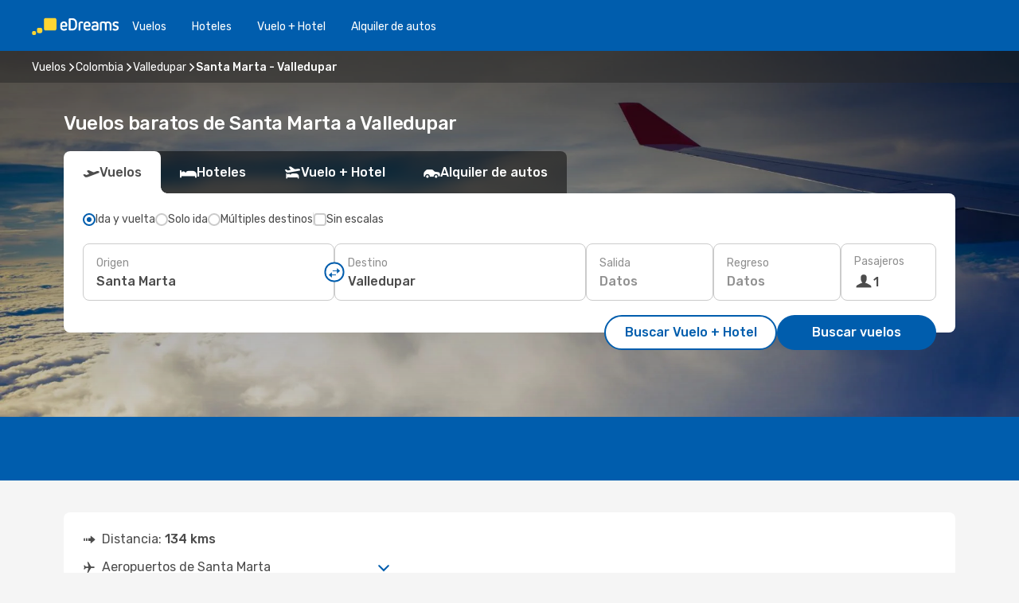

--- FILE ---
content_type: text/html;charset=utf-8
request_url: https://co.edreams.com/vuelos/santa-marta-valledupar/SMR/VUP/
body_size: 51198
content:
<!DOCTYPE html>
<html  lang="es-CO" dir="ltr">
<head><meta charset="utf-8">
<meta name="viewport" content="width=1168">
<title>Vuelos baratos de Santa Marta a Valledupar | eDreams</title>
<meta name="format-detection" content="telephone=no">
<link rel="preload" as="style" href="https://fonts.googleapis.com/css2?family=Rubik:wght@300;400;500;600;700&display=swap" onload="this.rel='stylesheet'">
<meta name="og:description" content="Encuentre vuelos baratos a Valledupar desde Santa Marta y reserve su billete de avión al mejor precio. ¡Ahorre en su próximo viaje con eDreams!">
<meta name="og:title" content="Vuelos baratos de Santa Marta a Valledupar | eDreams">
<meta name="robots" content="index, follow">
<meta name="og:image" content="https://a1.odistatic.net/images/landingpages/destinations/1920x800/destination-default_1920x800.jpg">
<meta name="og:type" content="website">
<meta name="description" content="Encuentre vuelos baratos a Valledupar desde Santa Marta y reserve su billete de avión al mejor precio. ¡Ahorre en su próximo viaje con eDreams!">
<meta name="og:url" content="https://co.edreams.com/vuelos/santa-marta-valledupar/SMR/VUP/" rel="og:url">
<link rel="canonical" href="https://co.edreams.com/vuelos/santa-marta-valledupar/SMR/VUP/" data-hid="e3fa780">
<link rel="alternate" href="https://www.edreams.pt/voos/santa-marta-valledupar/SMR/VUP/" hreflang="pt">
<link rel="alternate" href="https://co.edreams.com/vuelos/santa-marta-valledupar/SMR/VUP/" hreflang="es-CO">
<link rel="icon" href="/images/onefront/bluestone/ED/favicon.ico" type="image/x-icon" data-hid="2c9d455">
<script src="https://securepubads.g.doubleclick.net/tag/js/gpt.js" async="async"></script>
<script>
                    var gptadslots = [];
                    var googletag = googletag || {cmd:[]};
                    googletag.cmd.push(function() {
                        //Adslot 1 declaration
                        gptadslots.push(googletag.defineSlot('/4121/co_sites/edreams.co/sslp_dest', [[970,90],[970,250],[728,90]], 'top')
                            .setTargeting('pos', ['top'])
                            .addService(googletag.pubads()));
                        googletag.pubads().enableSingleRequest();
                        googletag.pubads().setTargeting('sslp_dest', [ 'SMR-VUP' ]);
                        googletag.pubads().collapseEmptyDivs();
                        googletag.enableServices();
                    });
                </script>
<link rel="shortcut icon" href="/images/onefront/bluestone/ED/favicon.ico" type="image/x-icon" data-hid="9ad5b89">
<script type="text/javascript" data-hid="1a304df">
        var CONFIG_COOKIES_PURPOSE = {
            content_personalization: ["ngStorage"]
        };

        var GA_custom_dimension = {
            label: 'cmp_ad_agreement',
            purpose: 'advertising_personalization',
            vendor: 'google'
        };

        var GA_consent = {
            label: 'google_analytics_consent',
            vendor: 'c:googleana-2kgJLL8H'
        };

        var didomiStatus = null;
        var pageLanguage = 'es';

        function setDidomiListeners() {
            window.didomiEventListeners = window.didomiEventListeners || [];
            setDidomiPush();
        }

        function setDidomiPush() {
            window.didomiEventListeners.push({
                event: 'consent.changed',
                listener: function() {
                    doActionsOnConsentChanged();
                }
            });
        }

        function doActionsOnConsentChanged() {
            updateDidomiStatus();

            setGACustomDimension();

            setGAConsentInDataLayer();
        }

        function setGACustomDimension() {
            var customDimensionValue = isConsentSet() ? isVendorEnabled(GA_custom_dimension.vendor) : false;

            pushInDatalayer(GA_custom_dimension.label, customDimensionValue);
        }

        function setGAConsentInDataLayer() {
            var consentGA = isConsentSet() ? isVendorEnabled(GA_consent.vendor) : true;

            pushInDatalayer(GA_consent.label, consentGA);
        }

        function pushInDatalayer(label, value) {
            var objPush = {};
            objPush[label] = ''+value+'';

            window.dataLayer.push(objPush);
        }

        function updateDidomiStatus() {
            didomiStatus = Didomi.getUserConsentStatusForAll();
        }

        function isCookieEnabled(cookieName) {
            return (isConsentSet() && didomiStatus.purposes.enabled.indexOf(getCookieType(cookieName)) !== -1);
        }

        function isPurposeEnabled(purposeName) {
            return didomiStatus.purposes.enabled.indexOf(purposeName) !== -1;
        }

        function isVendorEnabled(vendorName) {
            return didomiStatus.vendors.enabled.indexOf(vendorName) !== -1;
        }

        function isConsentSet() {
            return didomiStatus !== null && (didomiStatus.purposes.enabled.length !== 0 || didomiStatus.purposes.disabled.length !== 0);
        }

        function getCookieType(cookieName) {
            for (var type in CONFIG_COOKIES_PURPOSE) {
                if (CONFIG_COOKIES_PURPOSE[type].indexOf(cookieName) !== -1) {
                    return type;
                }
            }
        }

        setDidomiListeners();
    </script>
<script type="text/javascript" data-hid="4a299c0">
        //Read Cookies
        var cookiesArray = [],
            cookies,
            mktTrack,
            mktportal,
            device_gtm = 'D',
            id_gtm = 'GTM-KKLQKF';

        function initReadCookies() {
            cookiesArray.push(document.cookie.match(/(device=[^;]+)/)[0]);

            mktTrack = document.cookie.match(/((mktTrack)=[^;]+)/);
            mktportal = document.cookie.match(/((mktportal)=[^;]+)/);

            mktTrack ? cookiesArray.push(mktTrack[0]) : '';
            mktportal ? cookiesArray.push(mktportal[0]) : '';

            cookies = createCookieObj(cookiesArray);

            if(cookies.device === 'tablet'){
                device_gtm = 'T';
            } else if (cookies.device === 'mobile') {
                device_gtm = 'M';
            }
        }

        function createCookieObj(c_value) {
            var obj = {},
                t_arr;

            if (c_value !== undefined) {
                for (var i = c_value.length - 1; i >= 0; i--) {
                    t_arr = c_value[i].split(/=(.+)/);
                    obj[t_arr[0]] = t_arr[1];
                }
            } else {
                obj = {
                    utmcsr: 'no_GA',
                    utmcmd: 'no_GA'
                }
            }
            return obj;
        }

        function getCookie (name) {
            const nameEQ = name + '=';
            const ca = document.cookie.split(';');
            for (let i = 0; ca.length > i; i++) {
                let c = ca[i];
                while (c.charAt(0) === ' ') { c = c.substring(1, c.length); }
                if (c.indexOf(nameEQ) === 0) { return c.substring(nameEQ.length, c.length); }
            }
            return null;
        }

        initReadCookies();
    </script>
<script type="text/javascript" data-hid="40ffd0a">
        function getParamMktportal() {
            var resultRegExp = document.location.search.match(/(MPortal|mktportal)=([^&]+)/);
            return resultRegExp !== null ? resultRegExp[2] : "";
        }

        function setCookie(name,value, days) {
            var expires = 60 * 60 * 24 * days;
            var domainName = 'co.edreams.com';

            if (cookies.mktportal === undefined || value !== "") {
                document.cookie = name + "=" + (value || "")  + "; max-age=" + expires + "; path=/; domain=" + domainName;

                cookies.mktportal = value;
            }
        }

        setCookie("mktportal", getParamMktportal(), 30);
    </script>
<script type="text/javascript" data-hid="15f630e">
        function getCountry() {
            return 'CO';
        }

        var dataLayerConfiguration = {
            site_type: device_gtm,
            page_url : document.location.pathname + document.location.search,
            cod_lang: 'es'+'_'+getCountry(),
            page_category: 'SSLP_city_pairs',
            sso: sessionStorage.getItem("thirdPartyTrackingData") ? sessionStorage.getItem("thirdPartyTrackingData").search('SSO_1') !== -1 : false,
            mktsession_id: getCookie('mktSession') || '',
        };

        var dataLayerABConf = {};

        if(cookies.mktportal) {
            dataLayerABConf.mktportal = cookies.mktportal;
        }

        (function prepareDataLayerConfiguration() {
            for (var property in dataLayerABConf) {
                if (dataLayerABConf.hasOwnProperty(property)) {
                    dataLayerConfiguration[property] = dataLayerABConf[property];
                }
            }
        })();

        analyticsEvent = function() {};
        window.dataLayer = window.dataLayer || [];

        dataLayer.push(dataLayerConfiguration);

        // Init custom dimensions
        setGACustomDimension();
        setGAConsentInDataLayer();
    </script>
<script type="text/javascript" data-hid="196944d">
        var tc_values = cookies.mktTrack ? cookies.mktTrack.match(/([^|]+)/g) : undefined,
        tc_obj = createCookieObj(tc_values),
        tc_device = cookies.device.substring(0,1),
        DEFAULT_UTM_SOURCE = 'google',
        DEFAULT_UTM_MEDIUM = 'cpc',
        arrival_city_code = '',
        departure_city_code = '';

        /**
         * @brief This function reads cookies and updates  value for variables tc_vars.mkt_utm.
         * @pre tc_vars object should be created before
         * @post tc_vars.mkt_utm_campaign_cookie, tc_vars.mkt_utm_source_cookie and tc_vars.mkt_utm_medium_cookie
         * are updated with the mktTrack cookie values.
         */
        function updateUtm() {
            initReadCookies();
            let tc_values = cookies.mktTrack ? cookies.mktTrack.match(/([^|]+)/g) : undefined;
            tc_obj = createCookieObj(tc_values);

            tc_vars.mkt_utm_campaign_cookie = tc_obj.utmccn || '';
            tc_vars.mkt_utm_source_cookie = tc_obj.utmcsr || '';
            tc_vars.mkt_utm_medium_cookie = tc_obj.utmcmd || '';

            (function checkAndSetGAClientId(maxCalls = 10, currentCall = 0) {
                const gaClientId = getGoogleAnalyticsClientId(getCookie('_ga'));
                if (gaClientId) {
                    window.tc_vars = window.tc_vars || {};
                    window.tc_vars.ext_ga_client_id = gaClientId;
                } else if (currentCall < maxCalls) {
                    setTimeout(() => checkAndSetGAClientId(maxCalls, currentCall + 1), 800);
                }
            })();
        }

        function getGoogleAnalyticsClientId(cookieValue) {
            if (cookieValue) {
                const parts = cookieValue.split('.');
                if (parts.length === 4) {
                    return parts[2] + '.' + parts[3];
                }
            }
            return '';
        }
    </script>
<script type="text/javascript" data-hid="bd33ae">
        //gclid is a tracking parameter used by Google to pass information to Google Analytics and Adwords
        if (tc_obj.utmgclid) {
            tc_obj.utmcsr = DEFAULT_UTM_SOURCE;
            tc_obj.utmcmd = DEFAULT_UTM_MEDIUM;
        }

        var tc_vars = {
            env_template : 'sslp',
            env_work : 'prod',
            env_market : getCountry(),
            env_language : 'es',
            env_site_type: tc_device,
            env_brand_code: 'E',
            env_brand: 'edreams',
            env_currency_code: 'COP',
            page_category: 'sslp',
            page_url: window.location.href.split('?')[0],
            page_name: 'sslp_CityPair',
            mkt_utm_campaign_cookie: tc_obj.utmccn || '',
            mkt_utm_source_cookie: tc_obj.utmcsr || '',
            mkt_utm_medium_cookie: tc_obj.utmcmd || '',
            mkt_utm_content_cookie: tc_obj.utmcct || '',
            mkt_utm_term_cookie: tc_obj.utmctr || '',
            mkt_portal: cookies.mktportal || '',
            flight_arrival_city_code: arrival_city_code,
            flight_departure_city_code: departure_city_code,
            edo_browser_id: sessionStorage.getItem('tc_vars') ? JSON.parse(sessionStorage.getItem('tc_vars'))?.edo_browser_id : '',
        };
    </script>
<script type="text/javascript" data-hid="30ab8af">
        function reloadTMSContainer () {
            tC.container.reload({events: {page: [{},{}]}});
        }
    </script>
<script async onload="reloadTMSContainer()" src="//cdn.tagcommander.com/4250/tc_eDreamsODIGEO_79.js" data-hid="12eab05"></script>
<script type="text/javascript" data-hid="4bb012b">
        function setDidomiConfig() {
            const config = {
                app: {
                    privacyPolicyURL: 'https://co.edreams.com/politica-de-privacidad/',
                },
                languages: {
                    enabled: [pageLanguage],
                    default: pageLanguage
                }
            };

            window.didomiConfig = config;
        }

        window.didomiOnReady = window.didomiOnReady || [];
        window.didomiOnReady.push(didomiReady);


        function didomiReady() {
            updateDidomiStatus();

            setGACustomDimension();

            setGAConsentInDataLayer();

            updateUtm();

            loadGTM(window,document,'script','dataLayer',id_gtm);

            if (window?.dataLayer) {
                window.dataLayer[0].didomiExperimentId = window?.tc_array_events?.didomiExperimentId;
                window.dataLayer[0].didomiExperimentUserGroup = window?.tc_array_events?.didomiExperimentUserGroup;
            }
        }

        function didomiTimeout() {
            if (!didomiStatus) {
                loadGTM(window,document,'script','dataLayer',id_gtm);
                tC.event.didomiReady(window, {"didomiVendorsConsent": "fallBackConsent"});
            }
        }

        function didomiLoader() {
            setTimeout(didomiTimeout, 5000);

            didomiLoadScript('c81d422d-223b-4c8a-8b2e-099d6fa3acb9');
        }

        function didomiLoadScript(didomiApiKey) {
            window.gdprAppliesGlobally=true;
            function a(e){
                if(!window.frames[e]){
                    if(document.body&&document.body.firstChild){
                        var t=document.body;
                        var n=document.createElement("iframe");
                        n.style.display="none";
                        n.name=e;
                        n.title=e;
                        t.insertBefore(n,t.firstChild)
                    }
                    else{
                        setTimeout(function(){a(e)},5)
                    }
                }
            }
            function e(n,r,o,c,s){
                function e(e,t,n,a){
                    if(typeof n!=="function"){return}
                    if(!window[r]){
                        window[r]=[]
                    }
                    var i=false;
                    if(s){
                        i=s(e,t,n)
                    }
                    if(!i){
                        window[r].push({command:e,parameter:t,callback:n,version:a})
                    }
                }
                e.stub=true;
                function t(a){
                    if(!window[n]||window[n].stub!==true){return}
                    if(!a.data){return}
                    var i=typeof a.data==="string";
                    var e;
                    try{e=i?JSON.parse(a.data):a.data}
                    catch(t){return}
                    if(e[o]){
                        var r=e[o];
                        window[n](r.command,r.parameter,function(e,t){
                            var n={};
                            n[c]={returnValue:e,success:t,callId:r.callId};
                            a.source.postMessage(i?JSON.stringify(n):n,"*")
                        },r.version)
                    }
                }
                if("undefined"[n]!=="function"){
                    window[n]=e;
                    if(window.addEventListener){
                        window.addEventListener("message",t,false)
                    }
                    else{
                        window.attachEvent("onmessage",t)}
                }
            }
            e("__tcfapi","__tcfapiBuffer","__tcfapiCall","__tcfapiReturn");a("__tcfapiLocator");

            (function(e){
                var t=document.createElement("script");
                t.id="spcloader";
                t.type="text/javascript";
                t.async=true;
                t.src="https://sdk.privacy-center.org/"+e+"/loader.js?target="+document.location.hostname;t.charset="utf-8";
                var n=document.getElementsByTagName("script")[0];
                n.parentNode.insertBefore(t,n)
            })(didomiApiKey);
        }

        setDidomiConfig();

       didomiLoader();
    </script>
<script type="text/javascript" data-hid="7f260c0">
        domainName = 'co.edreams.com';
        domainNameSearch = 'co.edreams.com';
        //If an AB test is running the placeholder will be replaced by a push instruction
        //to set the ga custom dimensions with the value of MultitestCfg partitions winners:

        var countryCode = getCountry();
        var lang = 'es';
    </script>
<script type="text/javascript" data-hid="f37a6b">
        function loadGTM (w,d,s,l,i){w[l]=w[l]||[];w[l].push({'gtm.start':
        new Date().getTime(),event:'gtm.js'});var f=d.getElementsByTagName(s)[0],
        j=d.createElement(s),dl=l!='dataLayer'?'&amp;l='+l:'';j.async=true;j.src=
        '//www.googletagmanager.com/gtm.js?id='+i+dl;f.parentNode.insertBefore(j,f);
        }
    </script>
<script type="text/javascript" data-hid="777b523">
        /**
         * @desc This function is used in an intervals in order to check if the mktTrack cookie value changes, in this case
         * it performs a push into dataLayer object with the new value.
         * @post If the push is done, the interval is stoped.
         */
        function mktTrackCookieUpdate(cookie) {
            dataLayer.push({'event': 'mkttrack', 'mktTrack':cookie.match(new RegExp('mktTrack=([^;]+)'))[1]});
        }

        function doTrack() {
            var mktportal = cookies["mktportal"] === undefined ? "" : cookies["mktportal"];
            track('CO', mktportal, 'SSLP', false, mktTrackCookieUpdate);
        }

        function loadScript(src, callback) {
            var a = document.createElement('script'),
                f = document.getElementsByTagName('head')[0];

            a.async = true;
            a.type = 'text/javascript';
            a.src = src;

            if (callback !== null){
                if (a.readyState) { // IE, incl. IE9
                    a.onreadystatechange = function() {
                        if (a.readyState == "loaded" || a.readyState == "complete") {
                            a.onreadystatechange = null;
                            callback();
                        }
                    };
                } else {
                    a.onload = function() { // Other browsers
                        callback();
                    };
                }
            }

            f.appendChild(a);
        }
    </script>
<script type="text/javascript" data-hid="7ca9d41">loadScript("/marketing-channel/client/v3/marketing-channel.min.js", doTrack);</script>
<script type="application/ld+json">{"@context":"https://schema.org/","@type":"FAQPage","mainEntity":[{"@type":"Question","name":"Para los vuelos de Santa Marta a Valledupar, ¿cómo puedo encontrar el precio más barato?","acceptedAnswer":{"@type":"Answer","text":"En eDreams, utilizamos el aprendizaje automático para encontrar el vuelo más económico entre Santa Marta y Valledupar. Al tener en cuenta las combinaciones de aerolíneas, escalas, vuelos directos, así como los distintos criterios de cada trayecto, nuestro motor de búsqueda nos permite ofrecer a nuestros clientes el mejor precio en las mejores condiciones."}},{"@type":"Question","name":"Al realizar una reserva, ¿cuando es el mejor momento para conseguir los mejores precios para los vuelos de Santa Marta a Valledupar?","acceptedAnswer":{"@type":"Answer","text":"Los meses más populares para los vuelos de Santa Marta a Valledupar son: diciembre, octubre y agosto."}},{"@type":"Question","name":"¿Cuando es el mejor momento para viajar de Santa Marta a Valledupar?","acceptedAnswer":{"@type":"Answer","text":"El mejor momento del año para visitar Valledupar desde Santa Marta realmente depende de muchas preferencias personales, en especial del precio. Teniendo en cuenta su popularidad, octubre es el mejor mes para volar a Valledupar desde Santa Marta en cuanto al número de búsquedas realizadas por nuestros usuarios, seguido por agosto y junio. Si prefieres evitar la época del año más concurrida y escapar de las multitudes enero, noviembre y febrero son los meses con menos búsquedas para Santa Marta -  Valledupar."}},{"@type":"Question","name":"¿Es posible reservar un billete de vuelos flexible en los vuelos desde Santa Marta a Valledupar?","acceptedAnswer":{"@type":"Answer","text":"Al reservar con eDreams tienes la opción de comprar un billete de vuelos flexible que te garantiza la posibilidad de devolución o volver a reservar (sin tasas) en el caso de cancelaciones de vuelo y muchos otros imprevistos.  Cuando selecciones las fechas para tu próximo viaje a Valledupar y vayas a confirmar tu reserva te ofreceremos la posibilidad de mejorar tu tarifa a Flex o Super Flex. De esta manera tendrás mayor seguridad por si cambias de planes o se produce algún imprevisto con tu vuelo."}}]}</script>
<link rel="stylesheet" href="/sslp-itinerary-frontend/static-content/_nuxt/ed.49f53c39.css">
<link rel="modulepreload" as="script" crossorigin href="/sslp-itinerary-frontend/static-content/_nuxt/entry.4c5b1b07.js">
<link rel="modulepreload" as="script" crossorigin href="/sslp-itinerary-frontend/static-content/_nuxt/ed.b3fdd3e8.js">
<link rel="modulepreload" as="script" crossorigin href="/sslp-itinerary-frontend/static-content/_nuxt/AirlineInterlinking.b0c3e142.js">
<link rel="modulepreload" as="script" crossorigin href="/sslp-itinerary-frontend/static-content/_nuxt/SslpHead.a26891f7.js">
<link rel="modulepreload" as="script" crossorigin href="/sslp-itinerary-frontend/static-content/_nuxt/common.a0bac133.js">
<link rel="modulepreload" as="script" crossorigin href="/sslp-itinerary-frontend/static-content/_nuxt/nuxt-link.11c68e6d.js">
<link rel="modulepreload" as="script" crossorigin href="/sslp-itinerary-frontend/static-content/_nuxt/vue.f36acd1f.7777f8dd.js">
<link rel="modulepreload" as="script" crossorigin href="/sslp-itinerary-frontend/static-content/_nuxt/useFetchRouteDetails.4b864a8f.js">
<link rel="modulepreload" as="script" crossorigin href="/sslp-itinerary-frontend/static-content/_nuxt/CheapestTimeToFly.21fe8833.js">
<link rel="modulepreload" as="script" crossorigin href="/sslp-itinerary-frontend/static-content/_nuxt/useInterlink.4f85ba70.js">
<link rel="modulepreload" as="script" crossorigin href="/sslp-itinerary-frontend/static-content/_nuxt/ViewMore.2d32d691.js">
<link rel="modulepreload" as="script" crossorigin href="/sslp-itinerary-frontend/static-content/_nuxt/CardPrice.0252acb6.js">
<link rel="modulepreload" as="script" crossorigin href="/sslp-itinerary-frontend/static-content/_nuxt/CityPairsPageContent.1167a4c5.js">
<link rel="modulepreload" as="script" crossorigin href="/sslp-itinerary-frontend/static-content/_nuxt/PageLayout.1d6705c5.js">
<link rel="modulepreload" as="script" crossorigin href="/sslp-itinerary-frontend/static-content/_nuxt/useSearch.334a2f4e.js">
<link rel="modulepreload" as="script" crossorigin href="/sslp-itinerary-frontend/static-content/_nuxt/useAutocomplete.fca64fc1.js">
<link rel="modulepreload" as="script" crossorigin href="/sslp-itinerary-frontend/static-content/_nuxt/DatePicker.4899b792.js">
<link rel="modulepreload" as="script" crossorigin href="/sslp-itinerary-frontend/static-content/_nuxt/PassengerRow.c7f1164e.js">
<link rel="modulepreload" as="script" crossorigin href="/sslp-itinerary-frontend/static-content/_nuxt/SeoInterlinking.1e7c9c6e.js">
<link rel="modulepreload" as="script" crossorigin href="/sslp-itinerary-frontend/static-content/_nuxt/useSeoInterlinkingLinks.e7d857f8.js">
<link rel="modulepreload" as="script" crossorigin href="/sslp-itinerary-frontend/static-content/_nuxt/InfoBlocks.814b75c4.js">
<link rel="modulepreload" as="script" crossorigin href="/sslp-itinerary-frontend/static-content/_nuxt/useInfoblocks.0166e95c.js">
<link rel="modulepreload" as="script" crossorigin href="/sslp-itinerary-frontend/static-content/_nuxt/useWidgetVisibility.b9f52156.js">
<link rel="modulepreload" as="script" crossorigin href="/sslp-itinerary-frontend/static-content/_nuxt/AutoContent.f40724ff.js">
<link rel="modulepreload" as="script" crossorigin href="/sslp-itinerary-frontend/static-content/_nuxt/DealsContainer.1770f0f6.js">
<link rel="modulepreload" as="script" crossorigin href="/sslp-itinerary-frontend/static-content/_nuxt/SeoContent.0d22491f.js">
<link rel="modulepreload" as="script" crossorigin href="/sslp-itinerary-frontend/static-content/_nuxt/useStructuredData.1ad29b06.js">
<link rel="modulepreload" as="script" crossorigin href="/sslp-itinerary-frontend/static-content/_nuxt/useLastMinuteLinks.5c9879e1.js">







<script type="module" src="/sslp-itinerary-frontend/static-content/_nuxt/entry.4c5b1b07.js" crossorigin></script></head>
<body  class="odf-bg-secondary fonts-loading loading"><div id="__nuxt"><!--[--><!--[--><header class="header"><div id="header-logo-url" class="header-logo"><svg><use href="/sslp-itinerary-frontend/static-content/_nuxt/logo-ED.631358a2.svg#main" xlink:href="/sslp-itinerary-frontend/static-content/_nuxt/logo-ED.631358a2.svg#main" width="100%" height="100%"></use></svg></div><div class="header-desktop-start"><div class="header-tabs odf-tabs odf-tabs-header"><!--[--><a class="header-tabs-item" href="https://co.edreams.com/vuelos/">Vuelos</a><a class="header-tabs-item" href="https://co.edreams.com/hoteles/">Hoteles</a><a class="header-tabs-item" href="https://co.edreams.com/viajes/">Vuelo + Hotel</a><a class="header-tabs-item" href="http://rentacar.co.edreams.com/es/?clientId=313381" rel="nofollow">Alquiler de autos</a><!--]--></div></div><div class="header-desktop-end"><!--[--><!--]--><div class="currencySwitcher"><button type="button" class="currencySwitcher-outside"><img src="/images/onefront/flags/flags@2x.png" class="currencySwitcher-img currencySwitcher-img-CO" alt="CO"><span>ES</span><span> ($) </span></button><div class="currencySwitcher-inside"><div class="currencySwitcher-header"><span>eDreams está disponible para los siguientes países</span></div><div class="currencySwitcher-main"><div class="currencySwitcher-continents"><!--[--><div class="currencySwitcher-continent"><span class="currencySwitcher-continent-title">Europe</span><div class="currencySwitcher-countries"><!--[--><a href="https://www.edreams.pt/voos/santa-marta-valledupar/SMR/VUP/" lang="pt-PT" class="currencySwitcher-country"><img src="/images/onefront/flags/flags@2x.png" class="currencySwitcher-img currencySwitcher-img-PT" alt="PT"><span>Portugal (€)</span></a><!--]--></div></div><!--]--></div><!----></div><div class="currencySwitcher-footer"><button type="button">Cerrar</button></div></div></div></div></header><section class="searcher" style="background-image:linear-gradient(rgba(0, 0, 0, 0.5), rgba(0, 0, 0, 0)), url(/images/landingpages/destinations/1920x800/destination-default_1920x800.jpg);background-position-y:0%;"><div class="breadcrumb breadcrumb__dark"><ol class="breadcrumb-list" vocab="http://schema.org/" typeof="BreadcrumbList"><!--[--><li property="itemListElement" typeof="ListItem" class="breadcrumb-item"><a href="https://co.edreams.com/vuelos/" property="item" typeof="WebPage"><span class="breadcrumb-content" property="name">Vuelos</span></a><i class="odf-icon odf-icon-s odf-icon-arrow-right" aria-hidden="true"></i><meta property="position" content="1"></li><li property="itemListElement" typeof="ListItem" class="breadcrumb-item"><a href="https://co.edreams.com/vuelos/colombia/CO/" property="item" typeof="WebPage"><span class="breadcrumb-content" property="name">Colombia</span></a><i class="odf-icon odf-icon-s odf-icon-arrow-right" aria-hidden="true"></i><meta property="position" content="2"></li><li property="itemListElement" typeof="ListItem" class="breadcrumb-item"><a href="https://co.edreams.com/vuelos/valledupar/VUP/" property="item" typeof="WebPage"><span class="breadcrumb-content" property="name">Valledupar</span></a><i class="odf-icon odf-icon-s odf-icon-arrow-right" aria-hidden="true"></i><meta property="position" content="3"></li><li property="itemListElement" typeof="ListItem" class="breadcrumb-item"><span class="is-current breadcrumb-content" property="name">Santa Marta - Valledupar</span><!----><meta property="position" content="4"></li><!--]--></ol></div><header><!----><h1>Vuelos baratos de Santa Marta a Valledupar</h1></header><div class="searcher-body"><div><div class="searchBox"><!----><div class="searchBox-tabs"><div class="active" id="flightsTab"><i class="odf-icon-flight" aria-hidden="true"></i><span>Vuelos</span></div><div class="" id="hotelsTab"><i class="odf-icon-hotel" aria-hidden="true"></i><span>Hoteles</span></div><div class="" id="flightsHotelTab"><i class="odf-icon-flight-hotel" aria-hidden="true"></i><span>Vuelo + Hotel</span></div><!----><div class="" id="carsTab"><i class="odf-icon-car" aria-hidden="true"></i><span>Alquiler de autos</span></div></div><div class="searchBox-content"><div class="searchBox-flightsTypes"><input id="return-radioButton" type="radio" checked><label class="searchBox-flightsType searchBox-flightsType-label" for="return-radioButton"><i aria-hidden="true"></i><span id="return-label">Ida y vuelta</span></label><input id="oneWay-radioButton" type="radio"><label class="searchBox-flightsType searchBox-flightsType-label" for="oneWay-radioButton"><i aria-hidden="true"></i><span id="oneWay-label">Solo ida</span></label><input id="multiStop-radioButton" type="radio"><label class="searchBox-flightsType searchBox-flightsType-label" for="multiStop-radioButton"><i aria-hidden="true"></i><span id="multistop-label">Múltiples destinos</span></label><div class="searchBox-flightsTypes-separator"></div><input id="direct-flights-checkbox" type="checkbox"><label class="searchBox-flightsType searchBox-flightsType-label searchBox-flightsType--direct" for="direct-flights-checkbox"><i class="odf-icon-tick" aria-hidden="true"></i><span>Sin escalas</span></label></div><!----><div class="searchBox-body"><div class="searchBox-rows"><div style="display:none;" class="searchBox-calendar"><div class="searchBox-calendar-window"><div class="datepicker" style="transform:translateX(0px);"><!--[--><!--]--><!--[--><!--]--></div></div><div class="searchBox-calendar-arrow-container-left"><button class="searchBox-calendar-arrow" disabled><i class="odf-icon odf-icon-arrow-left" aria-hidden="true"></i></button></div><div class="searchBox-calendar-arrow-container-right"><button class="searchBox-calendar-arrow"><i class="odf-icon odf-icon-arrow-right" aria-hidden="true"></i></button></div><div class="searchBox-close"><!----><!----><button id="done-button" class="button-primary button__fit mis-auto">Cerrar</button></div></div><!--[--><div class="searchBox-row"><div class="searchBox-row-inputs"><div class="searchBox-row-cities searchBox-row-collapse"><div id="ORIGIN-location-0" class="searchBox-box"><!----><label>Origen</label><!--[--><input value="" placeholder="¿Desde dónde?" type="text" maxlength="128" autocapitalize="off" autocorrect="off" autocomplete="off" spellcheck="false"><!----><!--]--><!----><!----></div><button class="searchBox-swapButton" type="button"><i class="searchBox-swapButton-icon" aria-hidden="true"></i></button><div id="DESTINATION-location-0" class="searchBox-box"><!----><label>Destino</label><!--[--><input value="" placeholder="¿Hacia dónde?" type="text" maxlength="128" autocapitalize="off" autocorrect="off" autocomplete="off" spellcheck="false"><!----><!--]--><!----><!----></div></div><div class="searchBox-row-dates searchBox-row-collapse"><div id="OUTBOUND-date-0" class="searchBox-box searchBox-box-date"><!----><label>Salida</label><span class="searchBox-box-placeholder">Datos</span><!----><!----></div><div id="INBOUND-date-0" class="searchBox-box searchBox-box-date"><!----><label>Regreso</label><span class="searchBox-box-placeholder">Datos</span><!----><!----></div></div></div><div class="searchBox-row-action"><!--[--><div id="passenger-selector" class="searchBox-box searchBox-box-passengers"><label>Pasajeros</label><div class="searchBox-passengers-input"><i class="odf-icon-pax" aria-hidden="true"></i><span class="searchBox-box-plain-text">1</span></div></div><!----><!--]--><!----><!----></div></div><!--]--></div><!----></div><!----><div class="searchBox-buttons"><button id="search-dp-btn">Buscar Vuelo + Hotel</button><button id="search-btn">Buscar vuelos</button><!----><!----></div></div><!----></div></div></div><div class="trustpilot-container"><div class="trustpilot"><span></span></div></div></section><div class="promo-static-banner promo-banner-id__hotel-super-sale promo-static-banner__align-center" style="--bg-image:url(&#39;/images/campaign/hotel_days/2026_1/SSLP/SSLP-banner-DESKTOP-ED-es_CO.png&#39;);"><div class="promo-static-banner-img"></div><!----></div><!----><!----><div class="advertBanner"><div id="top" style="display:none;"></div></div><!----><!--[--><!----><!----><!----><!----><section class="widgetSeoContainer"><div><div class="routeInfo-sections"><!----><div class="routeInfo-sections__right"><!----><!--[--><div class="routeInfo-distance"><i class="odf-icon odf-icon-stops" aria-hidden="true"></i><span>Distancia: </span><span>134 kms</span></div><div class="routeInfo-airports accordion-body"><div class="accordion-item"><div class="accordion-exterior"><i class="odf-icon odf-icon-flight-right" aria-hidden="true"></i><span>Aeropuertos de Santa Marta</span></div><div class="accordion-interior"><!--[--><div class="routeInfo-airport-city"><span>Simon Bolivar (SMR)</span><span class="airport-info-panel-distance">Distancia del centro de la ciudad: 14 kms</span></div><!--]--></div></div><div class="accordion-item"><div class="accordion-exterior"><i class="odf-icon odf-icon-flight-left" aria-hidden="true"></i><span>Aeropuertos de Valledupar</span></div><div class="accordion-interior"><!--[--><div class="routeInfo-airport-city"><span>Alfonso L Michelsen (VUP)</span><span class="airport-info-panel-distance">Distancia del centro de la ciudad: 5 kms</span></div><!--]--></div></div></div><!--]--></div></div></div></section><section id="expert-advise" class="widgetSeoContainer"><!--[--><!--[--><!----><div id="fromOrigin"><h2>¿Busca tiquetes de avión de Santa Marta a Valledupar?</h2><div><p>¿Está planeando tus vacaciones y le gustaría viajar a Valledupar? ¿Va a realizar un viaje de negocios? ¿O acaso va a visitar a familiares o amigos? Sea cual sea el motivo de su viaje, cuente con eDreams para encontrar los vuelos más baratos y las mejores ofertas de última hora desde Santa Marta. </p>
<br/>
<p>Gracias a nuestro rápido motor de búsqueda, con un solo clic y en tan solo unos segundos, obtendrá las mejores tarifas para la más amplia selección de billetes de avión baratos, que incluyen tanto compañías aéreas low cost como aerolíneas tradicionales.</p>
<p>Además, si es flexible y no le importa cambiar la fecha y hora de su vuelo, en eDreams le ayudamos a encontrar el día más barato para volar entre Santa Marta y Valledupar. Y si necesita salir de viaje urgentemente, en la sección de vuelos de última hora encontrará los mejores chollos. Consulte toda la información necesaria sobre su viaje a Valledupar y continúe con la reserva: indique las fechas de tu viaje, añada un hotel y contrate el alquiler de un coche con precios imbatibles. No espere más y utilice eDreams para planificar su viaje y disfrutar de una experiencia inigualable.</p></div></div><!----><!--]--><!--]--></section><section id="faq" class="accordion"><header><h2>Preguntas frecuentes sobre vuelos de Santa Marta a Valledupar</h2></header><!--[--><!--[--><div class="accordion-body"><!--[--><div style="" class="accordion-item"><div class="accordion-exterior"><span>Para los vuelos de Santa Marta a Valledupar, ¿cómo puedo encontrar el precio más barato?</span></div><div class="accordion-interior"><div class="accordion-interior"><span>En eDreams, utilizamos el aprendizaje automático para encontrar el vuelo más económico entre Santa Marta y Valledupar. Al tener en cuenta las combinaciones de aerolíneas, escalas, vuelos directos, así como los distintos criterios de cada trayecto, nuestro motor de búsqueda nos permite ofrecer a nuestros clientes el mejor precio en las mejores condiciones.</span></div></div></div><div style="" class="accordion-item"><div class="accordion-exterior"><span>Al realizar una reserva, ¿cuando es el mejor momento para conseguir los mejores precios para los vuelos de Santa Marta a Valledupar?</span></div><div class="accordion-interior"><div class="accordion-interior"><!--[--><div>Los meses más populares para los vuelos de Santa Marta a Valledupar son: diciembre, octubre y agosto.</div><!--]--></div></div></div><div style="" class="accordion-item"><div class="accordion-exterior"><span>¿Cuando es el mejor momento para viajar de Santa Marta a Valledupar?</span></div><div class="accordion-interior"><div class="accordion-interior"><!--[--><div>El mejor momento del año para visitar Valledupar desde Santa Marta realmente depende de muchas preferencias personales, en especial del precio. Teniendo en cuenta su popularidad, octubre es el mejor mes para volar a Valledupar desde Santa Marta en cuanto al número de búsquedas realizadas por nuestros usuarios, seguido por agosto y junio. Si prefieres evitar la época del año más concurrida y escapar de las multitudes enero, noviembre y febrero son los meses con menos búsquedas para Santa Marta -  Valledupar.</div><!--]--></div></div></div><div style="" class="accordion-item"><div class="accordion-exterior"><span>¿Es posible reservar un billete de vuelos flexible en los vuelos desde Santa Marta a Valledupar?</span></div><div class="accordion-interior"><div class="accordion-interior"><!--[--><div>Al reservar con eDreams tienes la opción de comprar un billete de vuelos flexible que te garantiza la posibilidad de devolución o volver a reservar (sin tasas) en el caso de cancelaciones de vuelo y muchos otros imprevistos.  Cuando selecciones las fechas para tu próximo viaje a Valledupar y vayas a confirmar tu reserva te ofreceremos la posibilidad de mejorar tu tarifa a Flex o Super Flex. De esta manera tendrás mayor seguridad por si cambias de planes o se produce algún imprevisto con tu vuelo.</div><!--]--></div></div></div><!--]--></div><!--]--><!----><!--]--></section><section class="seoInterlinking"><header id="interlinking"><p class="seoInterlinking__title">Planea tu viaje</p></header><div class="seoInterlinking-tabs"><!--[--><span class="active">Rutas de vuelo populares</span><span class="">Otras rutas</span><!--]--></div><!--[--><ul style=""><!--[--><li><a href="https://co.edreams.com/vuelos/santa-marta-barranquilla/SMR/BAQ/">Vuelos de Santa Marta a Barranquilla</a></li><li><a href="https://co.edreams.com/vuelos/santa-marta-riohacha/SMR/RCH/">Vuelos de Santa Marta a Riohacha</a></li><li><a href="https://co.edreams.com/vuelos/santa-marta-cartagena-de-indias/SMR/CTG/">Vuelos de Santa Marta a Cartagena de Indias</a></li><li><a href="https://co.edreams.com/vuelos/santa-marta-maracaibo/SMR/MAR/">Vuelos de Santa Marta a Maracaibo</a></li><li><a href="https://co.edreams.com/vuelos/santa-marta-monteria/SMR/MTR/">Vuelos de Santa Marta a Monteria</a></li><li><a href="https://co.edreams.com/vuelos/santa-marta-cucuta/SMR/CUC/">Vuelos de Santa Marta a Cucuta</a></li><li><a href="https://co.edreams.com/vuelos/santa-marta-barrancabermeja/SMR/EJA/">Vuelos de Santa Marta a Barrancabermeja</a></li><li><a href="https://co.edreams.com/vuelos/santa-marta-bucaramanga/SMR/BGA/">Vuelos de Santa Marta a Bucaramanga</a></li><li><a href="https://co.edreams.com/vuelos/santa-marta-aruba/SMR/AUA/">Vuelos de Santa Marta a Aruba</a></li><li><a href="https://co.edreams.com/vuelos/santa-marta-medellin/SMR/MDE/">Vuelos de Santa Marta a Medellín</a></li><li><a href="https://co.edreams.com/vuelos/riohacha-valledupar/RCH/VUP/">Vuelos de Riohacha a Valledupar</a></li><li><a href="https://co.edreams.com/vuelos/maracaibo-valledupar/MAR/VUP/">Vuelos de Maracaibo a Valledupar</a></li><li><a href="https://co.edreams.com/vuelos/barranquilla-valledupar/BAQ/VUP/">Vuelos de Barranquilla a Valledupar</a></li><li><a href="https://co.edreams.com/vuelos/cartagena-de-indias-valledupar/CTG/VUP/">Vuelos de Cartagena de Indias a Valledupar</a></li><li><a href="https://co.edreams.com/vuelos/cucuta-valledupar/CUC/VUP/">Vuelos de Cucuta a Valledupar</a></li><li><a href="https://co.edreams.com/vuelos/monteria-valledupar/MTR/VUP/">Vuelos de Monteria a Valledupar</a></li><li><a href="https://co.edreams.com/vuelos/bucaramanga-valledupar/BGA/VUP/">Vuelos de Bucaramanga a Valledupar</a></li><li><a href="https://co.edreams.com/vuelos/barrancabermeja-valledupar/EJA/VUP/">Vuelos de Barrancabermeja a Valledupar</a></li><li><a href="https://co.edreams.com/vuelos/aruba-valledupar/AUA/VUP/">Vuelos de Aruba a Valledupar</a></li><li><a href="https://co.edreams.com/vuelos/medellin-valledupar/MDE/VUP/">Vuelos de Medellín a Valledupar</a></li><li><a href="https://co.edreams.com/vuelos/santa-marta-curacao/SMR/CUR/">Vuelos de Santa Marta a Curacao</a></li><li><a href="https://co.edreams.com/vuelos/santa-marta-yopal/SMR/EYP/">Vuelos de Santa Marta a Yopal</a></li><li><a href="https://co.edreams.com/vuelos/santa-marta-manizales/SMR/MZL/">Vuelos de Santa Marta a Manizales</a></li><li><a href="https://co.edreams.com/vuelos/santa-marta-bogota/SMR/BOG/">Vuelos de Santa Marta a Bogotá</a></li><li><a href="https://co.edreams.com/vuelos/santa-marta-pereira/SMR/PEI/">Vuelos de Santa Marta a Pereira</a></li><li><a href="https://co.edreams.com/vuelos/santa-marta-caracas/SMR/CCS/">Vuelos de Santa Marta a Caracas</a></li><li><a href="https://co.edreams.com/vuelos/santa-marta-villavicencio/SMR/VVC/">Vuelos de Santa Marta a Villavicencio</a></li><li><a href="https://co.edreams.com/vuelos/santa-marta-ibague/SMR/IBE/">Vuelos de Santa Marta a Ibague</a></li><li><a href="https://co.edreams.com/vuelos/santa-marta-panama/SMR/PTY/">Vuelos de Santa Marta a Panama</a></li><li><a href="https://co.edreams.com/vuelos/santa-marta-armenia/SMR/AXM/">Vuelos de Santa Marta a Armenia</a></li><li><a href="https://co.edreams.com/vuelos/panama-valledupar/PTY/VUP/">Vuelos de Panama a Valledupar</a></li><li><a href="https://co.edreams.com/vuelos/yopal-valledupar/EYP/VUP/">Vuelos de Yopal a Valledupar</a></li><li><a href="https://co.edreams.com/vuelos/valencia-valledupar/VLN/VUP/">Vuelos de Valencia a Valledupar</a></li><li><a href="https://co.edreams.com/vuelos/manizales-valledupar/MZL/VUP/">Vuelos de Manizales a Valledupar</a></li><li><a href="https://co.edreams.com/vuelos/pereira-valledupar/PEI/VUP/">Vuelos de Pereira a Valledupar</a></li><li><a href="https://co.edreams.com/vuelos/bogota-valledupar/BOG/VUP/">Vuelos de Bogotá a Valledupar</a></li><li><a href="https://co.edreams.com/vuelos/ibague-valledupar/IBE/VUP/">Vuelos de Ibague a Valledupar</a></li><li><a href="https://co.edreams.com/vuelos/armenia-valledupar/AXM/VUP/">Vuelos de Armenia a Valledupar</a></li><li><a href="https://co.edreams.com/vuelos/villavicencio-valledupar/VVC/VUP/">Vuelos de Villavicencio a Valledupar</a></li><li><a href="https://co.edreams.com/vuelos/caracas-valledupar/CCS/VUP/">Vuelos de Caracas a Valledupar</a></li><!--]--></ul><ul style="display:none;"><!--[--><li><a href="https://co.edreams.com/vuelos/santa-marta/SMR/">Vuelos a Santa Marta</a></li><li><a href="https://co.edreams.com/vuelos/valledupar/VUP/">Vuelos a Valledupar</a></li><li><a href="https://co.edreams.com/vuelos/valledupar-santa-marta/VUP/SMR/">Vuelos de Valledupar a Santa Marta</a></li><li><a href="https://co.edreams.com/hoteles/city/co/santa-marta/">Hoteles en Santa Marta</a></li><li><a href="https://co.edreams.com/hoteles/city/co/valledupar/">Hoteles en Valledupar</a></li><!--]--></ul><!--]--></section><!--]--><footer class="page-footer"><div class="footer-legal"><svg class="footer-legal-logo"><use href="/sslp-itinerary-frontend/static-content/_nuxt/logo-ED.631358a2.svg#main" xlink:href="/sslp-itinerary-frontend/static-content/_nuxt/logo-ED.631358a2.svg#main" width="100%" height="100%"></use></svg><div class="footer-legal-links"><a class="legal-link" href="https://co.edreams.com/condiciones-generales-de-venta/" target="_blank" rel="nofollow">Términos y condiciones generales</a><a class="legal-link" href="https://co.edreams.com/politica-de-cookies/" target="_blank" rel="nofollow">Uso de cookies</a><a class="legal-link" href="https://co.edreams.com/politica-de-privacidad/" target="_blank" rel="nofollow">Política de privacidad</a><!----></div><span>© 1999-2026 eDreams. Todos los derechos reservados. Vacaciones eDreams, S. L. (Sociedad Unipersonal). Dirección registrada (no abierta al público): Calle de Manzanares 4, planta 1, oficina 108, 28005, Madrid, España. Número de IVA ESB-61965778. Registrado en el Registro Mercantil de Madrid, Tomo 36897, Folio 121, Hoja M-660117. Agencia de viajes autorizada por CICMA 3682 y agente acreditado por IATA. Atención al cliente: usa nuestro <a href="https://www.eDreams.ae/customer-service/"><u>Centro de ayuda</u></a>.</span><div class="footer-legal-icons"><div class="footer-legal-icon-iata"></div><div class="footer-legal-icon-secure"></div></div></div></footer><div id="teleports"></div><!-- This page was rendered at 2026-01-17T10:40:36.798Z --><!--]--><!--]--></div><script type="application/json" id="__NUXT_DATA__" data-ssr="true">[["Reactive",1],{"data":2,"state":1287,"_errors":1718,"serverRendered":160},{"$H4CJSWSG7G":3,"$ndu7nZqKwc":12,"seoCrossLinking":14,"page-content":26,"seoInterlinkingAlternRoutes":1129,"seoInterlinkingCP":1147,"$BnTh3mXjfO":1268,"$alK2bOEtxn":1283,"$uyVOezENCz":1284},{"code":4,"brand":5,"desktopUrl":6,"currency":7,"defaultLocale":10,"defaultCountry":4,"locales":11,"url":6},"CO","ED","co.edreams.com",{"code":8,"unicodeCurrenciesSymbol":8,"htmlCurrencySymbol":9},"COP","&#36;","es_CO",[10],{"apiKey":13},"c81d422d-223b-4c8a-8b2e-099d6fa3acb9",[15],{"urlText":16,"url":17,"currencySymbol":18,"country":19,"countryCode":20,"currencyCode":21,"languageCode":22,"hasSeveralLanguages":23,"languageName":24,"continent":25},"Voos de Santa Marta para Valledupar","https://www.edreams.pt/voos/santa-marta-valledupar/SMR/VUP/","€","Portugal","PT","EUR","pt",false,"português (Portugal)","Europe",{"images":27,"metas":29,"headings":54,"crossLinks":88,"pageData":93,"parameters":1125},{"sslpFlightsDestinationBackground":28},"/images/landingpages/destinations/1920x800/destination-default_1920x800.jpg",[30,33,36,38,41,44,47,50,52],{"key":31,"value":32},"og:description","Encuentre vuelos baratos a {var.destinationName} desde {var.originName} y reserve su billete de avión al mejor precio. ¡Ahorre en su próximo viaje con eDreams!",{"key":34,"value":35},"og:title","Vuelos baratos de {var.originName} a {var.destinationName} | eDreams",{"key":37,"value":35},"title",{"key":39,"value":40},"robots","index, follow",{"key":42,"value":43},"canonical",null,{"key":45,"value":46},"og:image","https://a1.odistatic.net/images/landingpages/destinations/1920x800/destination-default_1920x800.jpg",{"key":48,"value":49},"og:type","website",{"key":51,"value":32},"description",{"key":53,"value":43},"og:url",{"name":55,"title":56,"content":43,"headings":57},"mainHeading","Vuelos baratos de {var.originName} a {var.destinationName}",[58,84],{"name":59,"title":43,"content":43,"headings":60},"destinationInformation",[61,64,67,72,75,78,81],{"name":62,"title":43,"content":43,"headings":63},"toAirport",[],{"name":65,"title":43,"content":43,"headings":66},"arrival",[],{"name":68,"title":69,"content":70,"headings":71},"fromOrigin","¿Busca tiquetes de avión de {var.originName} a {var.destinationName}?","\u003Cp>¿Está planeando tus vacaciones y le gustaría viajar a {var.destinationName}? ¿Va a realizar un viaje de negocios? ¿O acaso va a visitar a familiares o amigos? Sea cual sea el motivo de su viaje, cuente con eDreams para encontrar los vuelos más baratos y las mejores ofertas de última hora desde {var.originName}. \u003C/p>\n\u003Cbr/>\n\u003Cp>Gracias a nuestro rápido motor de búsqueda, con un solo clic y en tan solo unos segundos, obtendrá las mejores tarifas para la más amplia selección de billetes de avión baratos, que incluyen tanto compañías aéreas low cost como aerolíneas tradicionales.\u003C/p>\n\u003Cp>Además, si es flexible y no le importa cambiar la fecha y hora de su vuelo, en eDreams le ayudamos a encontrar el día más barato para volar entre {var.originName} y {var.destinationName}. Y si necesita salir de viaje urgentemente, en la sección de vuelos de última hora encontrará los mejores chollos. Consulte toda la información necesaria sobre su viaje a {var.destinationName} y continúe con la reserva: indique las fechas de tu viaje, añada un hotel y contrate el alquiler de un coche con precios imbatibles. No espere más y utilice eDreams para planificar su viaje y disfrutar de una experiencia inigualable.\u003C/p>",[],{"name":73,"title":43,"content":43,"headings":74},"toDestination",[],{"name":76,"title":43,"content":43,"headings":77},"5block",[],{"name":79,"title":43,"content":43,"headings":80},"6block",[],{"name":82,"title":43,"content":43,"headings":83},"7block",[],{"name":85,"title":86,"content":43,"headings":87},"lastMinuteFlights","Vuelos última hora a {var.destinationName}",[],[89],{"url":17,"country":90,"currency":91,"locale":92,"continent":25,"multilocale":23},{"code":20,"name":19},{"code":21,"htmlCurrencySymbol":18,"unicodeCurrenciesSymbol":18},"pt_PT",{"citipairs_dest":94,"autoContent":159,"origin":242,"destination":100,"costComparison":243,"benefitBox":247,"contentVars":251,"infoblock":260,"lastMinuteDeals":265,"footerAward":274,"applicationPage":472,"website":473,"citipairs_country_destination":120,"appName":487,"pageTemplate":488,"pageTemplateName":489,"citipairs_country_origin":120,"citipairs_origin":490,"environment":514,"cityMapRoute":515,"footerLegal":528,"generatedDate":871,"header":872,"page":876,"resourcesFolder":1121,"searchBox":1122},{"geoNodeId":95,"geoNodeTypeId":96,"geoNodeTypeDescription":97,"name":98,"coordinates":108,"timeZone":111,"cityId":112,"iataCode":113,"country":114,"priority":157,"regions":43,"accommodationType":158},3384,2,"City",{"texts":99},{"":100,"ar":101,"ru_RU":102,"el_GR":103,"pl_PL":100,"zh_TW":104,"ko_KR":105,"ro_RO":100,"tr_TR":100,"zh_CN":106,"ja_JP":107},"Valledupar","فاليدوبار","Вальедупар","Βαγιεδούπαρ","巴耶杜帕爾","발레두파","巴耶杜帕尔","バジェドゥパル",{"latitude":109,"longitude":110},10.479999,-73.25,"America/Bogota","1779","VUP",{"type":115,"geoNodeId":116,"geoNodeTypeId":117,"geoNodeTypeDescription":115,"name":118,"coordinates":136,"timeZone":43,"countryCode":4,"countryCode3Letters":138,"numCountryCode":139,"continent":140,"phonePrefix":156},"Country",11170,4,{"texts":119},{"":120,"de_AT":121,"de":121,"pt":122,"it_CH":120,"ro_RO":123,"en_TH":120,"pt_BR":122,"es_US":120,"en_PH":120,"ar_SA":124,"en_PL":120,"en_DE":120,"es_MX":120,"en_HK":120,"es_ES":120,"nl_NL":120,"en_DK":120,"is_IS":125,"es_VE":120,"sv_SE":120,"es_AR":120,"da_DK":120,"en":120,"it":120,"es":120,"ar":124,"en_ID":120,"ko_KR":126,"fr_MA":127,"en_US":120,"en_AE":120,"en_IN":120,"en_EG":120,"no_NO":120,"en_ZA":120,"ru_RU":128,"el_GR":129,"it_IT":120,"en_IT":120,"pl_PL":130,"en_ES":120,"tr_TR":131,"en_AU":120,"fr":127,"fr_FR":127,"ja_JP":132,"de_DE":121,"ar_QA":124,"zh_TW":133,"de_CH":121,"en_NO":120,"es_CO":120,"en_FI":120,"es_CL":120,"ca":134,"en_NZ":120,"en_FR":120,"es_PE":120,"fr_CA":127,"en_SG":120,"fr_CH":127,"en_SE":120,"fi_FI":130,"en_GB":120,"en_CA":120,"zh_CN":135,"ar_AE":124,"pt_PT":122},"Colombia","Kolumbien","Colômbia","Columbia","كولومبيا","Kólumbía","콜롬비아","Colombie","Колумбия","Κολομβία","Kolumbia","Kolombiya","コロンビア","哥倫比亞","Colòmbia","哥伦比亚",{"latitude":137,"longitude":137},0,"COL",170,{"type":141,"geoNodeId":142,"geoNodeTypeId":143,"geoNodeTypeDescription":141,"name":144,"coordinates":154,"timeZone":43,"continentId":155},"Continent",11003,5,{"texts":145},{"de":146,"no":146,"ru":147,"fi":148,"sv":146,"pt":149,"el":150,"en":151,"it":151,"fr":152,"es":149,"ja":153,"da":146,"tr":146,"nl":146},"Amerika","Америка","Amerikka","América","Αμερική","America","Amérique","アメリカ",{"latitude":137,"longitude":137},3,"+57",85,"GEOGRAPHIC",{"display":160,"generationDate":161,"generationTime":162,"generatedAt":163,"questionAnswerVarReplacements":164,"validQuestionAnswers":172,"widgetConfiguration":173,"cmsCategory":184,"cmsKey":241},true,"2026-01-13T03:56:06.341324",298,1768272966341,{"mostPopularFlyMonth_Route_3":165,"mostPopularFlyMonth_Route_2":166,"mostPopularBookingMonth_Route_3":166,"mostPopularBookingMonth_Route_2":167,"BasicCms":160,"mostPopularBookingMonth_Route_1":168,"lessPopularFlyMonth_Route_1":169,"lessPopularFlyMonth_Route_3":170,"lessPopularFlyMonth_Route_2":171,"destinationCountry":120,"mostPopularFlyMonth_Route_1":167},"junio","agosto","octubre","diciembre","enero","febrero","noviembre",{"FlexibleTicketAutoContent":160,"RouteMonthPopularityToFlyAutoContent":160,"BasicCmsAutoContent":160,"RouteMonthPopularityToBuyAutoContent":160},[174,190,207,222],{"presentationOrder":175,"questionAnswerType":176,"mandatoryFields":177,"showQuestionIf":176,"template":178,"blocks":179},1,"FlexibleTicketAutoContent",[],"simple",[180],{"template":178,"question":181,"answers":185,"presentationOrder":175},{"type":176,"name":182,"presentationOrder":137,"fieldsNeeded":183,"cmsCategory":184,"cmsKey":182},"CP_FlexibleTicketQuestion",[],"sslp.autocontent",[186],{"type":187,"name":188,"presentationOrder":175,"fieldsNeeded":189,"cmsCategory":184,"cmsKey":188},"","CP_FlexibleTicketAnswer",[],{"presentationOrder":155,"questionAnswerType":191,"mandatoryFields":192,"showQuestionIf":191,"template":194,"blocks":195},"BasicCmsAutoContent",[193],"BasicCms","simpleDefault",[196],{"template":194,"question":197,"answers":200,"presentationOrder":175},{"type":191,"name":198,"presentationOrder":137,"fieldsNeeded":199,"cmsCategory":184,"cmsKey":198},"CP_LowestPrice_Question",[],[201,204],{"type":187,"name":202,"presentationOrder":175,"fieldsNeeded":203,"cmsCategory":184,"cmsKey":202},"CP_LowestPrice_Answer",[],{"type":187,"name":205,"presentationOrder":96,"fieldsNeeded":206,"cmsCategory":184,"cmsKey":205},"CP_LowestPrice_AlternativeAnswer",[],{"presentationOrder":143,"questionAnswerType":208,"mandatoryFields":209,"showQuestionIf":208,"template":178,"blocks":213},"RouteMonthPopularityToBuyAutoContent",[210,211,212],"mostPopularBookingMonth_Route_1","mostPopularBookingMonth_Route_2","mostPopularBookingMonth_Route_3",[214],{"template":178,"question":215,"answers":218,"presentationOrder":175},{"type":208,"name":216,"presentationOrder":137,"fieldsNeeded":217,"cmsCategory":184,"cmsKey":216},"CP_TimeToBookQuestion",[],[219],{"type":187,"name":220,"presentationOrder":175,"fieldsNeeded":221,"cmsCategory":184,"cmsKey":220},"CP_TimeToBookAnswer",[],{"presentationOrder":223,"questionAnswerType":224,"mandatoryFields":225,"showQuestionIf":224,"template":178,"blocks":232},6,"RouteMonthPopularityToFlyAutoContent",[226,227,228,229,230,231],"mostPopularFlyMonth_Route_1","mostPopularFlyMonth_Route_2","mostPopularFlyMonth_Route_3","lessPopularFlyMonth_Route_1","lessPopularFlyMonth_Route_2","lessPopularFlyMonth_Route_3",[233],{"template":178,"question":234,"answers":237,"presentationOrder":175},{"type":224,"name":235,"presentationOrder":137,"fieldsNeeded":236,"cmsCategory":184,"cmsKey":235},"CP_TimeToFlyQuestion",[],[238],{"type":187,"name":239,"presentationOrder":175,"fieldsNeeded":240,"cmsCategory":184,"cmsKey":239},"CP_TimeToFlyAnswer",[],"CP_TitleAnswerQuestion","Santa Marta",{"generationDate":244,"generationTime":137,"generatedAt":245,"comparisonCostItems":246,"displayableCurrency":23,"destinationCurrencyCode":43,"marketCurrencyCode":8,"destinationCurrencyName":43,"marketCurrencyName":43,"exchangeRateMarket":137,"exchangeRateDestination":137},"2026-01-13T03:56:06.366756",1768272966366,[],{"generationDate":248,"generationTime":137,"generatedAt":249,"texts":250},"2026-01-13T03:56:06.349815",1768272966349,{},{"allAirportsDestinationCity":252,"nameMainAirportOriginCity":253,"iataMainAirportDestinationCity":113,"hottestTemperatureOriginCity":254,"coldestTemperatureDestinationCity":255,"nameMainAirportDestinationCity":252,"hottestTemperatureDestinationCity":256,"distanceBetweenOriginCityAndDestinationCity":257,"iataMainAirportOriginCity":258,"howManyAirportsOriginCity":259,"howManyAirportsDestinationCity":259,"allAirportsOriginCity":253,"coldestTemperatureOriginCity":254},"Alfonso L. Michelsen","Simon Bolivar Internacional","0.0","23.8","26.08","134","SMR","1",{"generationDate":261,"generationTime":223,"generatedAt":262,"varMap":263,"blocks":264,"category":43},"2026-01-13T03:56:06.420476",1768272966420,{},[],{"generationDate":266,"generationTime":267,"generatedAt":268,"routes":269,"interlinkingRoutes":270,"primeMarket":23,"minPrimePriceForRoutes":43,"standardWidgetData":271,"minPriceForRoutes":43},"2026-01-13T03:56:06.526156",97,1768272966526,[],[],{"title":272,"links":273},"category.poproutes.text",[],{"generationDate":275,"generationTime":175,"generatedAt":276,"texts":277},"2026-01-13T01:00:01.608856",1768262401608,{"footer.dp.benefits.item04.txt.TRAINS":187,"footer.dp.mobileprod.txt":278,"footer.copyright.conditions.url":279,"footer.websiteSelector.CH.it_CH":280,"footer.websiteSelector.OPFI2.fi_FI":281,"footer.dp.benefits.item03.title":282,"footer.flights.mobileprod.title":283,"footer.websiteSelector.NL.nl_NL":284,"footer.websiteSelector.OPAE.en_AE":285,"footer.flights.benefits.title":286,"footer.footer_seolinks.leon":287,"footer.websiteSelector.TRGB.en":288,"footer.websiteSelector.VE.es_VE":289,"footer.hotels.benefits.item05.icon":187,"footer.legallinks.link01.url":279,"footer.box.list.3.year":290,"footer.websiteSelector.US.en_US":291,"footer.dp.benefits.item04.TRAINS.txt":187,"footer.dp.benefits.item01.icon":187,"footer.legallinks.link04":187,"footer.legallinks.link03":292,"footer.dp.footer_seolinks":293,"footer.footer_seolinks07.url":187,"footer.legallinks.link05":294,"footer.legallinks.link02":295,"footer.legallinks.link01":296,"footer.flights.benefits.item04.txt":297,"footer.websiteSelector.FR.fr_FR":298,"footer.hotels.benefits.item06.txt":299,"footer.hotels.benefits.item05.title":300,"footer.benefits.item02.title":301,"footer.websiteSelector.US.es_US":302,"footer.box.list.1.year":303,"footer.brandname.link03.url":304,"footer.websiteSelector.ES.es_ES":305,"footer.flights.mobileprod.txt":278,"footer.footer_seolinks11.url":187,"footer.benefits.item01.txt":306,"footer.flights.benefits.item03.title":307,"footer.mobileprod.txt":308,"footer.hotels.social.title":309,"footer.websiteSelector.TRFI.fi_FI":281,"footer.websiteSelector.OPAU.en_AU":310,"footer.box.text.firstline":311,"footer.brandname.link09":187,"footer.brandname.link07":312,"footer.brandname.link08":313,"footer.websiteSelector.OPCH.fr_CH":314,"footer.websiteSelector.TR.tr_TR":315,"footer.dp.benefits.title":316,"footer.dp.seolinks":187,"footer.brandname.link01":317,"footer.brandname.link02":318,"footer.websiteSelector.TW.en_TW":319,"footer.brandname.link05":320,"footer.brandname.link06":187,"footer.box.list.2.title":321,"footer.brandname.link03":322,"footer.brandname.link04":323,"footer.flights.benefits.item02.title":324,"footer.flights.benefits.title.TRAINS":325,"footer.dp.benefits.item03.txt":326,"footer.footer_seolinks.badajoz":327,"footer.hotels.benefits.item02.txt":328,"footer.hotels.newsletter.url":329,"footer.websiteSelector.CO.es_CO":120,"footer.websiteSelector.OPDK2.da_DK":330,"footer.dp.benefits.item02.title":331,"footer.brandname.link10.url":332,"footer.dp.benefits.title.TRAINS":187,"footer.hotels.footer_seolinks":187,"footer.websiteSelector.OPAE.ar_AE":333,"footer.brandname.link10":334,"footer.brandname.link11":187,"footer.brandname.link06.url":187,"footer.seolinks.link02.url":335,"footer.flights.benefits.item01.txt":336,"footer.websiteSelector.TRDE.de_DE":337,"footer.hotels.benefits.item03.icon":187,"footer.footer_seolinks15.url":187,"footer.box.list.3.title":338,"footer.benefits.item04.txt":339,"footer..copyright.text":340,"footer.whybooking.lighted":341,"footer.iata.text":342,"footer.hotels.seolinks":343,"footer.social.googleplay":344,"footer.flights.brand.footer_seolinks":345,"footer.websiteSelector.OPGB.en":288,"footer.footer_seolinks14.url":187,"footer.benefits.title.TRAINS":346,"footer.dp.newsletter.title":347,"footer.websiteSelector.CA.fr_CA":348,"footer.benefit01.txt":349,"footer.benefits.item01.title":350,"footer.footer_seolinks04.url":187,"footer.flights.newsletter.link":187,"footer.websiteSelector.TW.zh_TW":351,"footer.brandname.link09.url":187,"footer.secure.ssl":187,"footer.footer_seolinks10.url":187,"footer.box.list.1.title":352,"footer.flights.newsletter.url":329,"footer.newsletter.txt":353,"footer.websiteSelector.SG.en_SG":354,"footer.websiteSelector.AE.en_AE":285,"footer.websiteSelector.PH.en_PH":355,"footer.flights.benefits.item05.txt":356,"footer.dp.benefits.item01.title":357,"footer.dp.social.title":309,"footer.websiteSelector.TRIS.is_IS":358,"footer.websiteSelector.DE.de_DE":337,"footer.benefits.item03.title":359,"footer.dp.benefits.item04.txt":360,"footer.websiteSelector.OPUK.en_GB":361,"footer.footer_seolinks08.url":187,"footer.site.selector.subtitle":187,"footer.brandname.link05.url":362,"footer.websiteSelector.AR.es_AR":363,"footer.benefits.item04.title":364,"footer.benefits.title":346,"footer.hotels.benefits.title":365,"footer.websiteSelector.OPCH.it_CH":280,"footer.websiteSelector.CN.zh_CN":366,"footer.websiteSelector.EG.en_EG":367,"footer.websiteSelector.TRDK.da_DK":330,"footer.legallinks.link05.url":368,"footer.flights.seolinks":369,"footer.dp.benefits.item06.txt.TRAINS":187,"footer.copyright.conditions.text":187,"footer.seolinks.link03.url":370,"footer.footer_seolinks03.url":187,"footer.websiteSelector.TRNO.no_NO":371,"footer.hotels.newsletter.title":347,"footer.websiteSelector.OPPT.pt_PT":19,"footer.hotels.benefits.item03.txt":372,"footer.brandname.link11.url":187,"footer.benefits.item05.txt":373,"footer.websiteSelector.IT.it_IT":374,"footer.footer_seolinks13.url":187,"footer.flights.benefits.item02.txt":375,"footer.footer_seolinks05.url":187,"footer.websiteSelector.GB.en":288,"footer.legallinks.link03.url":376,"footer.websiteSelector.SA.ar_SA":377,"footer.dp.benefits.item01.txt.TRAINS":187,"footer.hotels.benefits.item04.txt":378,"footer.security.text":379,"footer.brandname.link08.url":380,"footer.brandname.link01.url":381,"footer.flights.newsletter.title":382,"footer.seolinks.link04.url":383,"footer.websiteSelector.ZA.en_ZA":384,"footer.benefits.item03.txt":385,"footer.hotels.benefits.item04.icon":187,"footer.seolinks.link02":386,"footer.websiteSelector.OPPL2.pl_PL":387,"footer.hotels.benefits.item02.title":388,"footer.seolinks.link01":389,"footer.seolinks.link04":390,"footer.seolinks.link03":391,"footer.benefit02.txt":392,"footer.dp.benefits.item02.icon":187,"footer.dp.benefits.item01.txt":393,"footer.flights.social.title":394,"footer.flights.benefits.item06.title":395,"footer.websiteSelector.TRSE.sv_SE":396,"footer.websiteSelector.TH.en_TH":397,"footer.websiteSelector.JP.ja_JP":398,"footer.benefits.item05.title":399,"footer.hotels.mobileprod.title":400,"footer.dp.benefits.item06.TRAINS.txt":187,"footer.benefit03.title":401,"footer.flights.brand":402,"footer.websiteSelector.CH.de_CH":403,"footer.brandname.link04.url":404,"footer.websiteSelector.MX.es_MX":405,"footer.websiteSelector.RU.ru_RU":406,"footer.flights.benefits.item06.txt":407,"footer.box.list.2.award":408,"footer.footer_seolinks09.url":187,"footer.hotels.benefits.item01.title":409,"footer.websiteSelector.OPFR.fr_FR":298,"footer.websiteSelector.IN.en_IN":410,"footer.flights.social.txt":411,"footer.dp.benefits.item01.TRAINS.txt":187,"footer.legallinks.accessibility":412,"footer.hotels.newsletter.txt":413,"footer.benefits.item06.title":414,"footer.websiteSelector.BR.pt_BR":415,"footer.box.list.2.year":290,"footer.footer_seolinks":416,"footer.benefits.item06.txt":417,"footer.flights.benefits.item01.title":418,"footer.websiteSelector.CH.fr_CH":314,"footer.whybooking.normal":419,"footer.websiteSelector.QA.en_QA":420,"footer.websiteSelector.OPCH.de_CH":403,"footer.benefit02.title":421,"footer.hotels.mobileprod.txt":422,"footer.hotels.benefits.item06.icon":187,"footer.mobileprod.title":423,"footer.dp.benefits.item05.txt":424,"footer.footer_seolinks02.url":187,"footer.box.list.3.award":425,"footer.flights.benefits.item04.title":426,"footer.websiteSelector.CA.en_CA":427,"footer.websiteSelector.KR.en_KR":428,"footer.hotels.benefits.item05.txt":429,"footer.dp.newsletter.txt":430,"footer.hotels.benefits.item03.title":431,"footer.benefit01.title":432,"footer.footer_seolinks12.url":187,"footer.social.txt":411,"footer.websiteSelector.MA.fr_MA":433,"footer.websiteSelector.OPDE.de_DE":337,"footer.flights.benefits.item03.txt":434,"footer.flights.footer_seolinks":435,"footer.dp.social.txt":436,"footer.hotels.benefits.item06.title":437,"footer.legallinks.link02.url":438,"footer.dp.upsell.text":187,"footer.hotels.social.txt":439,"footer.websiteSelector.OPAT.de_AT":440,"footer.websiteSelector.UK.en_GB":361,"footer.hotels.benefits.item01.icon":187,"footer.brandname.link02.url":441,"footer.benefit03.txt":442,"footer.websiteSelector.OPNO2.no_NO":371,"footer.benefits.item02.txt":443,"footer.dp.mobileprod.title":283,"footer.dp.benefits.item05.TRAINS.txt":187,"footer.dp.benefits.item02.txt":444,"footer.box.list.1.award":445,"footer.hotels.benefits.title.TRAINS":187,"footer.footer_seolinks06.url":187,"footer.websiteSelector.KR.ko_KR":446,"footer.social.title":394,"footer.websiteSelector.OPES.es_ES":305,"footer.websiteSelector.AU.en_AU":310,"footer.flights.newsletter.txt":447,"footer.dp.benefits.item04.title":448,"footer.websiteSelector.SA.en_SA":449,"footer.newsletter.url":329,"footer.websiteSelector.CZ.en_CZ":450,"footer.websiteSelector.HK.en_HK":451,"footer.websiteSelector.RO.ro_RO":452,"footer.websiteSelector.GR.el_GR":453,"footer.websiteSelector.PE.es_PE":454,"footer.websiteSelector.ID.en_ID":455,"footer.websiteSelector.QA.ar_QA":456,"footer.websiteSelector.HU.en_HU":457,"footer.newsletter.link":187,"footer.seolinks":369,"footer.websiteSelector.OPNL.nl_NL":284,"footer.websiteSelector.OPSE2.sv_SE":396,"footer.footer_seolinks02":187,"footer.footer_seolinks01":187,"footer.hotels.benefits.item02.icon":187,"footer.websiteSelector.CL.es_CL":458,"footer.footer_seolinks01.url":187,"footer.footer_seolinks08":187,"footer.footer_seolinks07":187,"footer.footer_seolinks09":187,"footer.websiteSelector.NZ.en_NZ":459,"footer.footer_seolinks04":187,"footer.footer_seolinks03":187,"footer.hotels.benefits.item04.title":460,"footer.footer_seolinks06":187,"footer.hotels.benefits.item01.txt":461,"footer.footer_seolinks05":187,"footer.copyright.text":462,"footer.dp.benefits.item05.title":463,"footer.social.applestore":464,"footer.newsletter.title":465,"footer.box.text.secondline":466,"footer.brandname.link07.url":467,"footer.footer_seolinks11":187,"footer.footer_seolinks10":187,"footer.footer_seolinks13":187,"footer.footer_seolinks12":187,"footer.security.url":468,"footer.site.selector.currency":187,"footer.flights.benefits.item05.title":469,"footer.dp.benefits.item05.txt.TRAINS":187,"footer.dp.benefits.item06.txt":470,"footer.websiteSelector.PT.pt_PT":19,"footer.footer_seolinks15":187,"footer.footer_seolinks14":187,"footer.brandname":402,"footer.dp.benefits.item06.title":471,"footer.secure.website":187,"footer.websiteSelector.OPIT.it_IT":374},"Aprovéchalos para tus compras de tiquetes aéreos, reservas en hoteles o autos. Tus próximas vacaciones pueden ser más económicas.","https://co.edreams.com/condiciones-generales-de-venta/","Svizzera","Suomi","Reserva más rápido","Consigue descuentos en la app de eDreams","Nederland","UAE","Compra pasajes baratos en eDreams Colombia","Vuelos de Lima a León","Rest of the world","Venezuela","2016","United States","Política de privacidad","\u003Ca href=\"https://co.edreams.com/vuelos-baratos/\" target=\"_self\">Vuelos baratos\u003C/a>\u003Ca href=\"https://co.edreams.com/tiquetes-baratos/\" target=\"_self\">Tiquetes baratos\u003C/a>\u003Ca href=\"https://co.edreams.com/agencia-de-viajes/\" target=\"_self\">Agencia de viajes\u003C/a>\u003Ca href=\"https://co.edreams.com/aerolinea/\" target=\"_self\">Aerolíneas\u003C/a>\u003Ca href=\"https://co.edreams.com/aerolinea/AV/avianca/\" target=\"_self\">Avianca\u003C/a>\u003Ca href=\"https://co.edreams.com/vuelos/internacionales/\" target=\"_self\">Vuelos internacionales\u003C/a>\u003Ca href=\"https://co.edreams.com/vuelos/bogota/BOG/\" target=\"_self\">Vuelos Bogotá\u003C/a>","Sala de Prensa","Uso de cookies","Términos y condiciones generales","Precios convenientes en mas de 60.000 rutas aéreas te esperan en eDreams. Indica tus preferencias y te proponemos los vuelos ideales para ti.","France","Estamos comprometidos con superar tus expectativas en cada paso, desde una experiencia de reserva fácil y rápida hasta una asistencia experta durante todo tu viaje.","Millones de habitaciones: desde lujosos alojamientos hasta hoteles baratos, encuentra la opción ideal para ti","¡No te pierdas las alertas sobre tus vuelos!","Estados Unidos de América","2014","https://www.edreamsodigeocareers.com/","España","Solicita con anticipación todas tus tarjetas de embarque con un toque, luego nosotros haremos todos los check-in apenas se abran los vuelos y te enviaremos por e-mail tu tarjeta de embarque.","Tiquetes multidestino","Reserva tu viaje estés donde estés, directamente desde tu celular","Síguenos","Australia","eDreams, la agencia de viajes online","Descarga nuestra app","Garantía de mejor precio","Suisse","Türkiye","Disfruta las ofertas de viaje de eDreams Colombia","Quiénes somos","Ayuda","Taiwan","Publicidad","Mefio.es,","Trabaja con nosotros","Da de alta tu alojamiento","Tiquetes de avión en oferta","¡Viaja con eDreams!","Organiza tu viaje con una búsqueda rápida y disfruta de tu descanso soñado con solo unos clics. ¡Viajar nunca ha sido tan fácil!","Vuelos de Lima a Badajoz","¡Consigue siempre las mejores ofertas en hoteles! Si encuentras un precio más bajo en cualquier otro buscador de hoteles, te lo igualamos y te pagamos el doble de la diferencia.","http://dreamguides.edreams.es/","Danmark","Ahorro","https://co.edreams.com/sitemap/","الإمارات العربية المتحدة","Mapa web","http://www.edreams.es/lowcost/","El buscador de vuelos de eDreams te permite comparar rápidamente los vuelos y combinaciones de cualquier aerolínea. Escoge un destino y reserva tu vuelo al precio más barato.","Deutschland","CFI.co,","¿Necesitas saber si tu equipaje de mano cabrá a bordo? Escanea tu maleta con tu teléfono para comprobar si se adapta a los requisitos de la aerolínea.","© 1999-%1$s eDreams. Todos los derechos reservados. Vacaciones eDreams, S. L. (Sociedad Unipersonal). Dirección registrada (no abierta al público): Calle de Manzanares 4, planta 1, oficina 108, 28005, Madrid, España. Número de IVA ESB-61965778. Registrado en el Registro Mercantil de Madrid, Tomo 36897, Folio 121, Hoja M-660117. Agencia de viajes autorizada por CICMA 3682 y agente acreditado por IATA. Atención al cliente: usa nuestro \u003Ca href=\"https://www.eDreams.ae/customer-service/\">\u003Cu>Centro de ayuda\u003C/u>\u003C/a>.","¡Bienvenido/a a bordo!","Agente acreditado IATA","Hoteles y destinos más populares","App de Android","\u003Ca href= \"https://co.edreams.com/atencion-cliente/?contentSectionId=31216/\" target=\"_self\">Ayuda\u003C/a>","La mejor aplicación de viajes del mundo","Prepárate para tu próxima aventura","Canada (français)","Encuentra las mejores ofertas\u003Cbr>\nentre 60.000 rutas de vuelos con\u003Cbr>\n+500 aerolíneas y +550.000 hoteles\u003Cbr>\nen 30.000 destinos en todo el mundo.\u003Cbr>\n¡Reserva ahora y empieza a ahorrar!","Hace los check-in por ti","中華民國","EMOTA.","\u003Cp>Ahorra en tus viajes con el comparador de vuelos de eDreams. \u003Ca href=\"https://co.edreams.com/vuelos-baratos/\">Busca vuelos baratos\u003C/a> y reserva tus billetes a los mejores precios!\u003C/p>","Singapore","Philippines","Descargate la App de eDreams para reservar tiquetes aéreos en cualquier momento desde tu movil. Los vuelos mas baratos estan a tu alcance con descuentos exclusivos en la App!","Flexibilidad","Ísland","Más opciones de viaje que nadie","Aprovecha la comodidad que ofrece eDreams Colombia para reservar tus paquetes vacacionales al mejor precio y no dejes de viajar.","United Kingdom","https://advertising.edreamsodigeo.com/","Argentina","Escáner de equipaje de mano","Reserva tu hotel - las mejores ofertas te esperan","中国","Egypt","https://www.edreamsodigeo.com/es/sala-de-prensa/atencion-a-los-medios/","Vínculos de viajes","http://www.edreams.es/vuelos/buscador/ofertas/","Norge","Reserva tu alojamiento con la tranquilidad de saber que puedes ajustar tus planes. La cancelación gratuita en la mayoría de nuestras reservas te permite explorar opciones increíbles con total confianza.","Todo lo que debes saber acerca de cualquier vuelo, en todo el mundo, ya sea que viajes en él o no.","Italia","Consigue las mejores ofertas de vuelos en eDreams y ahorra dinero. Encuentra las opciones más baratas entre diferentes fechas, horarios y aerolíneas disponibles para cada destino.","https://co.edreams.com/politica-de-privacidad/","المملكة العربية السعودية","Nuestro equipo de asistencia está a tu disposición para brindarte ayuda experta de manera rápida y eficiente. ¡Con una tasa de respuesta impresionante: respondemos la mayoría de llamadas en 120 segundos o menos!","Compra segura","https://help.co.edreams.com/hc/es-co/articles/19170597599634--C%C3%B3mo-funciona-la-garant%C3%ADa-de-mejor-precio","https://co.edreams.com/atencion-cliente/#/about","¿Necesitas inspiración para tus viajes? ","http://www.edreams.es/ofertas/vuelos/aerolinea/","South Africa","Compara más de 2 millones de opciones de alojamiento, más de 900 empresas de renta de autos y más de 600 aerolíneas.","Bajo costo","Polska","Mejor precio garantizado o te devolvemos el doble de la diferencia","Vuelos económicos","Aerolíneas","Buscador de ofertas de vuelos","Mejor sitio web de comercio electrónico en la categoría de viajes:\u003Cbr/>Mefio.es, 2016.\u003Cbr/>Mejor socio de viajes online a nivel mundial:\u003Cbr/>CFI.co, 2016.","Planifica libremente tu viaje ideal. Indícanos tus preferencias específicas y te mostraremos los mejores paquetes turísticos económicos. ¡Viaja a tu manera!","¡Síguenos!","Valoraciones de aerolíneas","Sverige","Thailand","日本","Realiza seguimientos de vuelos en vivo","Obtén ofertas exclusivas en la app de eDreams","Estamos a tu disposición","eDreams","Schweiz","https://join.odigeoconnect.com/es/?utm_medium=edowebs&utm_source=homepage_edreams&utm_campaign=home_edreams_lower_link_es&utm_content=onefront-ED.es-CO","México","Россия","Antes de comprar tus tiquetes aéreos consulta las opiniones de nuestros clientes sobre los vuelos y descubre cuáles son las aerolíneas que ofrecen la mejor experiencia.","Mejor sitio web de comercio electrónico en la categoría de viajes:","Ahorra hasta COP 1,000,000 en tu alojamiento","India","¿Quieres estar a la última y ver las mejores ofertas de viajes? Síguenos en:","Accesibilidad","\u003Cp>\u003Cb>¡Prepárate para tu próxima aventura!\u003C/b>\u003C/p>\u003Cp>Si necesitas inspiración e información práctica para tus vacaciones, echa un vistazo al \u003Ca href=\"https://blog.edreams.es/\">blog de viajes de eDreams.\u003C/a>\u003C/p>","Códigos promocionales exclusivos de la app","Brasil","\u003Ca href=\"https://co.edreams.com/vuelos-baratos/\" target=\"_self\">Vuelos baratos\u003C/a>\n\u003Ca href=\"https://co.edreams.com/sitemap/\" target=\"_self\">Sitemap\u003C/a>\n\u003Ca href=\"https://co.edreams.com/tiquetes-baratos/\" target=\"_self\">Tiquetes baratos\u003C/a>\n\u003Ca href=\"https://co.edreams.com/agencia-de-viajes/\" target=\"_self\">Agencia de viajes\u003C/a>\n\u003Ca href=\"https://co.edreams.com/aerolinea/\" target=\"_self\">Aerolíneas\u003C/a>\n\u003Ca href=\"https://co.edreams.com/vuelos/internacionales/\" target=\"_self\">Vuelos internacionales\u003C/a>\n\n\u003Ca href=\"https://co.edreams.com/vuelos/bogota/BOG/\" target=\"_self\">Vuelos Bogotá\u003C/a>\n\u003Ca href=\"https://co.edreams.com/vuelos/santa-marta/SMR/\" target=\"_self\">Vuelos Santa Marta\u003C/a>\n\u003Ca href=\"https://co.edreams.com/vuelos/medellin/MDE/\" target=\"_self\">Vuelos Medellin\u003C/a>\n\u003Ca href=\"https://co.edreams.com/vuelos/cali/CLO/\" target=\"_self\">Vuelos Cali\u003C/a>\n\u003Ca href=\"https://co.edreams.com/vuelos/barranquilla/BAQ/\" target=\"_self\">Vuelos Barranquilla\u003C/a>\n\u003Ca href=\"https://co.edreams.com/vuelos/punta-cana/PUJ/\" target=\"_self\">Vuelos Punta Cana\u003C/a>\n\u003Ca href=\"https://co.edreams.com/vuelos/madrid/MAD/\" target=\"_self\">Vuelos Madrid\u003C/a>\n\u003Ca href=\"https://co.edreams.com/vuelos/pereira/PEI/\" target=\"_self\">Vuelos Pereira\u003C/a>\n\n\u003Ca href=\"https://co.edreams.com/aerolinea/AV/avianca/\" target=\"_self\">Vuelos Avianca\u003C/a>\n\u003Ca href=\"https://co.edreams.com/aerolinea/CM/copa-airlines/\" target=\"_self\">Vuelos Copa Airlines\u003C/a>\n\u003Ca href=\"https://co.edreams.com/aerolinea/AM/aeromexico/\" target=\"_self\">Vuelos Aeromexico\u003C/a>\n\u003Ca href=\"https://co.edreams.com/aerolinea/AA/american-airlines/\" target=\"_self\">Vuelos American Airlines\u003C/a>\n\n\u003Ca href=\"https://co.edreams.com/vuelos/bogota-medellin/BOG/MDE/\" target=\"_self\">Vuelos Bogota Medellin\u003C/a>\n\u003Ca href=\"https://co.edreams.com/vuelos/medellin-bogota/MDE/BOG/\" target=\"_self\">Vuelos Medellin Bogota\u003C/a>\n\u003Ca href=\"https://co.edreams.com/vuelos/bogota-cali/BOG/CLO/\" target=\"_self\">Vuelos Bogota Cali\u003C/a>\n\u003Ca href=\"https://co.edreams.com/vuelos/bogota-madrid/BOG/MAD/\" target=\"_self\">Vuelos Bogota Madrid\u003C/a>\n\u003Ca href=\"https://co.edreams.com/vuelos/barranquilla-bogota/BAQ/BOG/\" target=\"_self\">Vuelos Barranquilla Bogota\u003C/a>\n\u003Ca href=\"https://co.edreams.com/vuelos/bogota-santa-marta/BOG/SMR/\" target=\"_self\">Vuelos Bogota Santa Marta\u003C/a>\n\n\u003Ca href=\"https://co.edreams.com/aerolinea/AV/avianca/BAQ/barranquilla/BOG/bogota/\" target=\"_self\">Vuelos Avianca Barranquilla Bogota\u003C/a>\n\u003Ca href=\"https://co.edreams.com/aerolinea/AV/avianca/BGA/bucaramanga/BOG/bogota/\" target=\"_self\">Vuelos Avianca Bucaramanga Bogota\u003C/a>\n\u003Ca href=\"https://co.edreams.com/aerolinea/AV/avianca/MDE/medellin/BOG/bogota/\" target=\"_self\">Avianca Medellin Bogota\u003C/a>\n\u003Ca href=\"https://co.edreams.com/aerolinea/AV/avianca/BOG/bogota/MDE/medellin/\" target=\"_self\">Vuelos Avianca Bogota Medellin\u003C/a>\n\u003Ca href=\"https://co.edreams.com/aerolinea/AV/avianca/PSO/pasto/BOG/bogota/\" target=\"_self\">Vuelos Avianca Pasto Bogota\u003C/a>\n\n\u003Ca href=\"https://co.edreams.com/vuelos/colombia/CO/\" target=\"_self\">Vuelos Colombia\u003C/a>\n\u003Ca href=\"https://co.edreams.com/vuelos/espana/ES/\" target=\"_self\">Vuelos España\u003C/a>\n\u003Ca href=\"https://co.edreams.com/vuelos/panama/PA/\" target=\"_self\">Vuelos Panamá\u003C/a>","Ahorra aún más en tu viaje reservando en la app gracias a sus códigos promocionales exclusivos.","Comparación de precios","¡Síguenos para no perderte ni una oferta!","Qatar","World Travel Awards","Descarga la app gratis y obtén los mejores descuentos, estés donde estés.","Las mejores ofertas en tu smartphone","Gracias a la facilidad del proceso de reserva, puedes encontrar y comprar de forma rápida e intuititva los mejores parquetes turísticos para tus próximos viajes.","Mejor socio de viajes online a nivel mundial:","Todas las rutas a disposición","Canada","South Korea","Imagina entrar en un universo de posibilidades, ¡incluso con alojamientos baratos e increíbles! Con más de 2 millones de habitaciones a tu alcance, descubre la opción ideal para tu próxima aventura.","\u003Cp>¡Aprovecha al máximo tu escapada urbana con ofertas increíbles! Descubre los mejores paquetes de vuelo + hotel y ahorra hasta un 40% en tu próxima escapada urbana.\u003C/p>","Cancelación gratuita en la mayoría de nuestras reservas","La forma más barata de viajar","Maroc","¿Viajas a más de un destino? Ahora puedes planificarlo todo en un clic con el buscador de vuelos multidestino de eDreams. Ahorra tiempo y dinero en la compra de tus vuelos.","\u003Ca href=\"https://co.edreams.com/vuelos-baratos/\" target=\"_self\">Vuelos baratos\u003C/a>\n\u003Ca href=\"https://co.edreams.com/sitemap/\" target=\"_self\">Sitemap\u003C/a>\n\n\u003Ca href=\"https://co.edreams.com/vuelos/bogota/BOG/\" target=\"_self\">Vuelos Bogotá\u003C/a>\n\u003Ca href=\"https://co.edreams.com/vuelos/santa-marta/SMR/\" target=\"_self\">Vuelos Santa Marta\u003C/a>\n\u003Ca href=\"https://co.edreams.com/vuelos/medellin/MDE/\" target=\"_self\">Vuelos Medellin\u003C/a>\n\u003Ca href=\"https://co.edreams.com/vuelos/cali/CLO/\" target=\"_self\">Vuelos Cali\u003C/a>\n\u003Ca href=\"https://co.edreams.com/vuelos/barranquilla/BAQ/\" target=\"_self\">Vuelos Barranquilla\u003C/a>\n\u003Ca href=\"https://co.edreams.com/vuelos/punta-cana/PUJ/\" target=\"_self\">Vuelos Punta Cana\u003C/a>\n\u003Ca href=\"https://co.edreams.com/vuelos/madrid/MAD/\" target=\"_self\">Vuelos Madrid\u003C/a>\n\u003Ca href=\"https://co.edreams.com/vuelos/pereira/PEI/\" target=\"_self\">Vuelos Pereira\u003C/a>\n\n\u003Ca href=\"https://co.edreams.com/aerolinea/AV/avianca/\" target=\"_self\">Vuelos Avianca\u003C/a>\n\u003Ca href=\"https://co.edreams.com/aerolinea/CM/copa-airlines/\" target=\"_self\">Vuelos Copa Airlines\u003C/a>\n\u003Ca href=\"https://co.edreams.com/aerolinea/AM/aeromexico/\" target=\"_self\">Vuelos Aeromexico\u003C/a>\n\u003Ca href=\"https://co.edreams.com/aerolinea/AA/american-airlines/\" target=\"_self\">Vuelos American Airlines\u003C/a>\n\n\u003Ca href=\"https://co.edreams.com/vuelos/bogota-medellin/BOG/MDE/\" target=\"_self\">Vuelos Bogota Medellin\u003C/a>\n\u003Ca href=\"https://co.edreams.com/vuelos/medellin-bogota/MDE/BOG/\" target=\"_self\">Vuelos Medellin Bogota\u003C/a>\n\u003Ca href=\"https://co.edreams.com/vuelos/bogota-cali/BOG/CLO/\" target=\"_self\">Vuelos Bogota Cali\u003C/a>\n\u003Ca href=\"https://co.edreams.com/vuelos/bogota-madrid/BOG/MAD/\" target=\"_self\">Vuelos Bogota Madrid\u003C/a>\n\u003Ca href=\"https://co.edreams.com/vuelos/barranquilla-bogota/BAQ/BOG/\" target=\"_self\">Vuelos Barranquilla Bogota\u003C/a>\n\u003Ca href=\"https://co.edreams.com/vuelos/bogota-santa-marta/BOG/SMR/\" target=\"_self\">Vuelos Bogota Santa Marta\u003C/a>\n\n\u003Ca href=\"https://co.edreams.com/aerolinea/AV/avianca/BAQ/barranquilla/BOG/bogota/\" target=\"_self\">Vuelos Avianca Barranquilla Bogota\u003C/a>\n\u003Ca href=\"https://co.edreams.com/aerolinea/AV/avianca/BGA/bucaramanga/BOG/bogota/\" target=\"_self\">Vuelos Avianca Bucaramanga Bogota\u003C/a>\n\u003Ca href=\"https://co.edreams.com/aerolinea/AV/avianca/MDE/medellin/BOG/bogota/\" target=\"_self\">Avianca Medellin Bogota\u003C/a>\n\u003Ca href=\"https://co.edreams.com/aerolinea/AV/avianca/BOG/bogota/MDE/medellin/\" target=\"_self\">Vuelos Avianca Bogota Medellin\u003C/a>\n\u003Ca href=\"https://co.edreams.com/aerolinea/AV/avianca/PSO/pasto/BOG/bogota/\" target=\"_self\">Vuelos Avianca Pasto Bogota\u003C/a>\n\n\u003Ca href=\"https://co.edreams.com/vuelos/colombia/CO/\" target=\"_self\">Vuelos Colombia\u003C/a>\n\u003Ca href=\"https://co.edreams.com/vuelos/espana/ES/\" target=\"_self\">Vuelos España\u003C/a>\n\u003Ca href=\"https://co.edreams.com/vuelos/panama/PA/\" target=\"_self\">Vuelos Panamá\u003C/a>","¿Quieres estar a la última\ny ver las mejores ofertas de viajes?\nSíguenos en:","Trustpilot: empresa verificada","https://co.edreams.com/politica-de-cookies/","¿Quieres estar al tanto de las últimas noticias y mejores ofertas de viajes? ¡Síguenos!","Österreich","https://co.edreams.com/travel/support-area/","Nuestro servicio de Atención al Cliente te da total soporte antes, durante y después de tu viaje. Llámanos o envíanos un e-mail. ¡Estamos a tu plena disposición!","Obtén actualizaciones gratis y en tiempo real sobre los horarios de tu vuelo, el número de puerta de embarque, la cinta en la que recoger el equipaje y mucho más.","Reserva tus paquetes vacacionales con vuelo y hotel en el mismo proceso y ahorra hasta un 40 %. Recibe un mayor descuento y ahorra tiempo. ¡Comprobado!","Mejor expansión internacional,","대한민국","\u003Cp>\u003Cb>¿Te gustaría vivir una nueva aventura?\u003C/b>\u003C/p>\u003Cp>Si necesitas inspiración e información práctica para tus vacaciones, echa un vistazo al \u003Ca href=\"https://blog.edreams.es/\">blog de viajes de eDreams.\u003C/a>\u003C/p>","Comodidad","Saudi Arabia","Czechia","Hong Kong","România","Ελλάδα","Perú","Indonesia","دولة قطر","Hungary","Chile","New Zealand","Atención al cliente VIP: respondemos la mayoría de llamadas en 120 segundos o menos","¡Con Prime, ahorra hasta COP 1,000,000 en hoteles baratos y maximiza tu presupuesto de viaje para vivir experiencias y actividades inolvidables durante tu estancia!","© 1999-%1$s eDreams. Todos los derechos reservados. Vacaciones eDreams, S. L. (Sociedad Unipersonal). Dirección registrada (no abierta al público): Calle de Manzanares 4, planta 1, oficina 108, 28005, Madrid, España. Número de IVA ESB-61965778. Registrado en el Registro Mercantil de Madrid, Tomo 36897, Folio 121, Hoja M-660117. Agencia de viajes autorizada por CICMA 3682 y agente acreditado por IATA. Atención al cliente: usa nuestro \u003Ca href=\"https://www.eDreams.ae/customer-service/\">\u003Cu>Centro de ayuda\u003C/u>\u003C/a>.","Facilidad","Descárgala en","¿Buscas inspiración para tu próximo viaje?","Premios recibidos:","https://co.edreams.com/merch/app/","https://sealinfo.thawte.com/thawtesplash?form_file=fdf/thawtesplash.fdf&dn=WWW.EDREAMS.ES&lang=es","Reserva sobre la marcha","Viajar con poco presupuesto es posible gracias a los descuentos que ofrece eDreams aplicables en el proceso de reserva de tus paquetes vacacionales.","Descuento","templates/cityPairs/desktop/cityPairs",{"code":4,"brand":5,"agentId":474,"desktopUrl":6,"mobileUrl":475,"tabletUrl":476,"currency":477,"defaultCollectionCurrency":479,"defaultLocale":10,"defaultCountry":4,"marketingLegalEntity":480,"locales":481,"defaultMarketingPortals":482},56339,"m.co.edreams.com","tablet.co.edreams.com",{"code":8,"unicodeCurrenciesSymbol":478,"htmlCurrencySymbol":9},"$",{"code":8,"unicodeCurrenciesSymbol":478,"htmlCurrencySymbol":9},"EVED",[10],{"es_co":483},{"id":484,"code":485,"description":486,"active":160,"metasearch":23,"affiliate":43},"418","EDR_CO","eDreams site Colombia","sslp-flights-destination","desktop","cityPairs",{"geoNodeId":491,"geoNodeTypeId":96,"geoNodeTypeDescription":97,"name":492,"coordinates":502,"timeZone":111,"cityId":505,"iataCode":258,"country":506,"priority":157,"regions":43,"accommodationType":158},3782,{"texts":493},{"":242,"ru_RU":494,"el_GR":495,"pl_PL":242,"ro_RO":242,"tr_TR":242,"ja_JP":496,"ar":497,"zh_TW":498,"ko_KR":499,"zh_CN":500,"nl_NL":501},"Санта-Марта","Σάντα Μάρτα","サンタマルタ","سانتا مارتا","聖塔馬它","산타마르타","圣玛尔塔","Santa Martha",{"latitude":503,"longitude":504},11.26,-74.190002,"2450",{"type":115,"geoNodeId":116,"geoNodeTypeId":117,"geoNodeTypeDescription":115,"name":507,"coordinates":509,"timeZone":43,"countryCode":4,"countryCode3Letters":138,"numCountryCode":139,"continent":510,"phonePrefix":156},{"texts":508},{"":120,"de_AT":121,"de":121,"pt":122,"it_CH":120,"ro_RO":123,"en_TH":120,"pt_BR":122,"es_US":120,"en_PH":120,"ar_SA":124,"en_PL":120,"en_DE":120,"es_MX":120,"en_HK":120,"es_ES":120,"nl_NL":120,"en_DK":120,"is_IS":125,"es_VE":120,"sv_SE":120,"es_AR":120,"da_DK":120,"en":120,"it":120,"es":120,"ar":124,"en_ID":120,"ko_KR":126,"fr_MA":127,"en_US":120,"en_AE":120,"en_IN":120,"en_EG":120,"no_NO":120,"en_ZA":120,"ru_RU":128,"el_GR":129,"it_IT":120,"en_IT":120,"pl_PL":130,"en_ES":120,"tr_TR":131,"en_AU":120,"fr":127,"fr_FR":127,"ja_JP":132,"de_DE":121,"ar_QA":124,"zh_TW":133,"de_CH":121,"en_NO":120,"es_CO":120,"en_FI":120,"es_CL":120,"ca":134,"en_NZ":120,"en_FR":120,"es_PE":120,"fr_CA":127,"en_SG":120,"fr_CH":127,"en_SE":120,"fi_FI":130,"en_GB":120,"en_CA":120,"zh_CN":135,"ar_AE":124,"pt_PT":122},{"latitude":137,"longitude":137},{"type":141,"geoNodeId":142,"geoNodeTypeId":143,"geoNodeTypeDescription":141,"name":511,"coordinates":513,"timeZone":43,"continentId":155},{"texts":512},{"de":146,"no":146,"ru":147,"fi":148,"sv":146,"pt":149,"el":150,"en":151,"it":151,"fr":152,"es":149,"ja":153,"da":146,"tr":146,"nl":146},{"latitude":137,"longitude":137},"prod",{"generationDate":516,"generationTime":137,"generatedAt":517,"originAirports":518,"destinyAirports":523,"distance":527},"2024-10-22T22:26:34",1729628794060,[519],{"name":520,"code":258,"popularity":521,"distanceToCityCenter":522},"Simon Bolivar",619,"14 kms",[524],{"name":525,"code":113,"popularity":223,"distanceToCityCenter":526},"Alfonso L Michelsen","5 kms","134 kms",{"generationDate":529,"generationTime":155,"generatedAt":530,"texts":531},"2026-01-13T01:00:01.620514",1768262401620,{"sslp.common.crosslinking.weekend":532,"footer.websiteSelector.CH.it_CH":280,"home.hsaSearch.popularDestinationsValue":533,"variables.desktop.url":534,"home.header.redirection.infoUrl":535,"home.header.breadcrumb.page5":536,"home.header.breadcrumb.page4":536,"home.header.breadcrumb.page3":537,"home.header.breadcrumb.page2":538,"sslp.common.crosslinking.citypairs.to":539,"footer.dp.benefits.item01.icon":187,"home.header.breadcrumb.page1":540,"variables.offlineSales8UserFacing":541,"sslp.common.airline.checkbox.text":187,"sslp.common.interlinking.citytocountry.title":542,"footer.websiteSelector.FR.fr_FR":298,"variables.prime.hotels.discount":543,"sslp.common.trainDeals.header":544,"home.merch.tabs.02":545,"sslp.common.seointerlinking.citypairs.title":546,"home.merch.tabs.03":547,"footer.websiteSelector.US.es_US":302,"home.merch.tabs.01":548,"home.footer_link_about":549,"footer.flights.mobileprod.txt":278,"home.login.banner.button.text":550,"footer.mobileprod.txt":308,"variables.number.airlines":551,"footer.hotels.social.title":309,"footer.websiteSelector.OPAU.en_AU":310,"footer.box.text.firstline":311,"footer.brandname.link09":187,"footer.brandname.link07":312,"variables.prime.termsandconditions.url":552,"home.footer.hotels.benefits.item05.txt":429,"footer.brandname.link08":313,"footer.websiteSelector.OPCH.fr_CH":314,"footer.websiteSelector.TR.tr_TR":315,"home.header.notification.content1":187,"sslp.common.seointerlinking.weekend.title":553,"home.merch.tabs.02.icon":554,"home.header.notification.content3":187,"home.header.notification.content2":187,"sslp.common.benefitBox.city.noPrice":555,"footer.brandname.link01":317,"variables.so.services.cp.free.full":187,"footer.brandname.link02":318,"footer.brandname.link05":320,"footer.brandname.link06":187,"footer.brandname.link03":322,"home.warning.message.box.text":556,"footer.brandname.link04":323,"sslp.common.interlinking.flights.from":557,"variables.home.url":558,"sslp.common.from.autocomplete":559,"footer.websiteSelector.OPDK2.da_DK":330,"home.footer_title_terms_conditions":560,"footer.hotels.footer_seolinks":187,"sslp.common.disclaimer.deals":561,"variables.prime.phonenumber.new.geo.todial":562,"home.header.hi.dynamic04":187,"home.header.hi.dynamic05":187,"footer.brandname.link10":334,"home.header.hi.dynamic06":187,"footer.brandname.link11":187,"footer.flights.benefits.item01.txt":336,"home.header.welcome.message":187,"footer.websiteSelector.TRDE.de_DE":337,"home.welcome.numItems":563,"variables.callCentre.phoneNumber.abroad":564,"home.header.hi.dynamic00":187,"footer.hotels.benefits.item03.icon":187,"home.header.hi.dynamic01":187,"home.header.hi.dynamic02":187,"home.header.hi.dynamic03":187,"home.header.usersarea.autofill":565,"footer.benefits.item04.txt":339,"home.header.returnbooker.notification.link":566,"variables.so.services.cp.free":187,"home.mmb.awareness.card3.title":567,"variables.callCentre.schedule.reduced":568,"home.terms.download.car":569,"footer.benefit01.txt":349,"footer.websiteSelector.TW.zh_TW":351,"home.newsletter.success.textB":187,"home.mmb.awareness.card2.description":570,"sslp.common.crosslinking.lowcost":571,"home.header.signin.button":572,"footer.flights.newsletter.url":329,"home.cookiedisclaimer.accept":573,"variables.offlineSales4UserFacing":574,"home.header.usersarea.register.button":575,"home.footer.hotels.benefits.item03.title":431,"home.login.toggle.modal.subtitle.bestdeals":576,"home.footer.hotels.benefits.item04.txt":378,"footer.dp.benefits.item01.title":357,"home.productlayer.title.trains":577,"sslp.common.header.call":187,"home.header.welcome.message.linktext":187,"sslp.common.benefitBox.dynpack.text1":578,"sslp.common.benefitBox.dynpack.text3":579,"sslp.common.benefitBox.dynpack.text2":580,"home.header.callcenter.foreigncalls.title":581,"home.footer.hotels.benefits.item03.txt":372,"home.terms.download.hotel":582,"home.newsletter.success.subtitle2":583,"footer.benefits.item04.title":364,"footer.hotels.benefits.title":365,"home.newsletter.terms.text":187,"footer.websiteSelector.OPCH.it_CH":280,"footer.websiteSelector.CN.zh_CN":366,"home.departure":584,"sslp.common.interlinking.destinations.citytocountry.title":542,"footer.hotels.newsletter.title":347,"home.footer_title_legal_link":187,"variables.deutschebahn.url":585,"home.newsletter.button.subscribe2":586,"footer.benefits.item05.txt":373,"variables.brand.name.prime":587,"variables.ancillaries.BAGGAGE_ASSISTANCE.refund.DWE_DWEAVERS488.2":588,"variables.offlineSales0UserFacing":589,"home.footer_target_faq":590,"home.productlayer.mybookings":187,"footer.dp.benefits.item01.txt.TRAINS":187,"home.services.flights":548,"home.hsaSearch.origin_error_text":591,"footer.flights.newsletter.title":382,"footer.websiteSelector.ZA.en_ZA":384,"home.header.callcenter.cobalt.footer.text":187,"home.information.warning.belowSearch":592,"footer.hotels.benefits.item04.icon":187,"footer.seolinks.link02":386,"footer.websiteSelector.OPPL2.pl_PL":387,"footer.seolinks.link01":389,"sslp.common.flightDeals.filterHint":593,"footer.seolinks.link04":390,"footer.seolinks.link03":391,"sslp.common.searchbox.cta.to":539,"variables.ancillaries.BAGGAGE_ASSISTANCE.contact.email":187,"footer.benefit02.txt":392,"variables.callCentre.phoneNumber.link":594,"variables.offlineSales1UserFacing":595,"footer.flights.social.title":394,"footer.websiteSelector.TRSE.sv_SE":396,"sslp.common.propositionImage1":596,"sslp.common.propositionImage2":597,"sslp.common.trains.banner.altText":598,"sslp.common.propositionImage3":599,"footer.websiteSelector.TH.en_TH":397,"sslp.common.propositionText3":600,"sslp.common.propositionText2":601,"sslp.common.propositionText1":602,"sslp.common.searchbox.error.origin":187,"home.footer.hotels.benefits.item02.title":388,"home.header.usersarea.title":603,"variables.salesPhone":594,"footer.footer_seolinks09.url":187,"variables.phonenumber.ptc.users":604,"home.durationShort":605,"home.merch.tabs.01.icon":606,"home.footer.hotels.benefits.item02.txt":328,"home.footer_link_iphone":607,"home.newsletter.error.invalidB":187,"footer.legallinks.accessibility":412,"home.services.cars.url":608,"footer.hotels.newsletter.txt":413,"footer.websiteSelector.BR.pt_BR":415,"sslp.common.footer.app.url":187,"footer.benefits.item06.txt":417,"home.warning.message.box.text.link.url":609,"home.newsletter.error.invalid2":610,"variables.premium.phonenumber.new.geo.userdisplay":611,"footer.flights.benefits.item04.title":426,"home.newsletter.success.titleB":187,"sslp.common.flightDeals.filter1.desc":612,"footer.dp.social.txt":436,"home.newsletter.success.title2":613,"home.newsletter.button.subscribe":614,"home.login.toggle.secondary.text.showbestdeals":615,"sslp.common.crosslinking.international.sites.dropdown":616,"home.supportarea.mytrips":617,"home.header.message":187,"home.mmb.awareness.card3.description":618,"footer.benefit03.txt":442,"footer.box.list.1.award":445,"home.header.myaccount.button":619,"home.cookiedisclaimer.message":620,"footer.websiteSelector.KR.ko_KR":446,"footer.newsletter.url":329,"home.header.websiteselector.asia.pacific":621,"home.header.taxes":568,"home.header.callcenter.tooltip.title":622,"footer.websiteSelector.QA.ar_QA":456,"footer.newsletter.link":187,"home.durationWithDays":623,"footer.websiteSelector.OPSE2.sv_SE":396,"footer.hotels.benefits.item02.icon":187,"footer.websiteSelector.CL.es_CL":458,"home.header.websiteselector.close":624,"sslp.common.searchbox.cta":625,"sslp.common.faqs.viewless":626,"sslp.common.footer.callus.contactus":627,"variables.number.dp.saving.percentage":628,"home.merch.tabs.03.icon":629,"footer.flights.benefits.item05.title":469,"home.footer.hotels.benefits.item01.txt":630,"footer.dp.benefits.item05.txt.TRAINS":187,"home.newsletter.placeholder":187,"sslp.common.dynpack_links_title":631,"footer.copyright.conditions.url":279,"sslp.common.searchbox.add.details":632,"variables.offlineSales7UserFacing":633,"variables.brand.name":402,"home.notification.bookingstatus.confirmed.title":634,"footer.websiteSelector.OPFI2.fi_FI":281,"variables.consentManagementPolicy.didomiOnReadyTimeout":635,"variables.openticket.phonenumber.new.geo.userdisplay":636,"home.hsaSearch.filter.apartment":637,"footer.websiteSelector.OPAE.en_AE":285,"footer.flights.benefits.title":286,"variables.so.services.om.reduced.full":187,"footer.websiteSelector.TRGB.en":288,"footer.box.list.3.year":290,"home.notification.inv.cancellation.allresolvedbycustomer.title":638,"home.footer_title_inquiry":639,"footer.legallinks.link04":187,"home.header.callcenter.cobalt.tooltip.title":640,"footer.legallinks.link03":292,"footer.dp.footer_seolinks":293,"variables.standard.phonenumber.new.geo.todial":641,"footer.legallinks.link05":294,"home.header.breadcrumb.results":642,"footer.legallinks.link02":295,"home.header.websiteselector.internationalweb":643,"footer.legallinks.link01":296,"footer.flights.benefits.item04.txt":297,"home.header.notification.img2":187,"home.header.notification.img3":187,"footer.hotels.benefits.item06.txt":299,"footer.hotels.benefits.item05.title":300,"home.notification.inv.cancellation.resolved.title":644,"home.notification.inv.cancellation.allinformative.title":645,"home.valueProposition.travelers.content":388,"sslp.common.benefitBox.dynpack.title":646,"footer.benefits.item01.txt":306,"home.newsletter.success.title":647,"sslp.common.distanceUnit":648,"sslp.common.reviews.reviewer.city":649,"home.notification.voluntary.cancellation.voucher.title":650,"home.header.menu01.08":187,"home.header.menu01.09":187,"home.header.menu01.07.url":187,"home.header.menu01.04":651,"home.header.menu01.05":652,"home.header.menu01.06":187,"home.header.menu01.07":187,"footer.websiteSelector.TW.en_TW":319,"home.filter.title_long":187,"footer.dp.benefits.item03.txt":326,"home.header.menu01.10":187,"home.services.cars.cartrawler.url":653,"footer.hotels.newsletter.url":329,"home.mmb.awareness.card2.title":654,"footer.brandname.link10.url":332,"home.newsletter.titleB":187,"home.continueButton":655,"home.login.banner.subtext":656,"home.header.menu01.01":657,"home.filter.second.line":658,"home.header.menu01.02":659,"home.header.menu01.03":187,"variables.offlineSales9UserFacing":660,"footer.footer_seolinks15.url":187,"footer.box.list.3.title":338,"home.newsletter.error.empty2":661,"sslp.common.header.phone.number":611,"sslp.common.cheapDeals.origin":662,"footer.hotels.seolinks":343,"footer.footer_seolinks14.url":187,"home.cookiedisclaimer.knowmore":663,"sslp.common.offline.title":664,"home.services.flighthotel":545,"home.header.phone":665,"footer.brandname.link09.url":187,"variables.aboutus.url":381,"variables.offlineSales5":666,"variables.offlineSales4":667,"variables.offlineSales7":668,"sslp.common.footer.desktop":669,"variables.offlineSales6":670,"variables.offlineSales1":671,"variables.offlineSales0":672,"variables.offlineSales3":673,"home.login.banner.text.mobile":674,"variables.offlineSales2":675,"home.footer_link_desktop_website":534,"home.services.hotels.url":676,"variables.offlineSales9":677,"variables.offlineSales8":678,"footer.box.list.1.title":352,"footer.newsletter.txt":353,"home.header.callcenter.cobalt.tooltip.text":679,"footer.websiteSelector.AE.en_AE":285,"home.notification.bookingstatus.pending.title":680,"footer.flights.benefits.item05.txt":356,"sslp.common.lmflights.viewmore.button":681,"home.header.websiteselector.title":682,"home.cookiedisclaimer.link":438,"home.notification.bookingstatus.partially.confirmed.title":683,"home.newsletter.error.invalid":684,"footer.websiteSelector.TRIS.is_IS":358,"variables.prime.phonenumber.new.geo.userdisplay":685,"footer.dp.benefits.item04.txt":360,"home.notification.bookingstatus.failed.titile":686,"variables.offlineSales5UserFacing":687,"home.header.breadcrumb.confirmation":688,"footer.benefits.title":346,"footer.dp.benefits.item06.txt.TRAINS":187,"home.header.breadcrumb.xsellproductselection":689,"home.login.toggle.main.text":690,"home.services.cars":691,"home.header.phone.link":641,"footer.copyright.conditions.text":187,"home.duration":605,"home.login.toggle.main.text.searchbestpriceguarantee":690,"home.notification.voluntary.cancellation.refund.title":692,"sslp.common.hotelin":693,"home.newsletter.buttonB":187,"home.header.websiteselector.subtitle":694,"sslp.common.propositionTitle":646,"sslp.common.reviewer.classtravel":695,"sslp.common.benefitBox.city.price":696,"sslp.common.benefitBox.cityPairs.noPrice":697,"footer.websiteSelector.OPPT.pt_PT":19,"footer.brandname.link11.url":187,"home.header.menu01.06.url":698,"footer.footer_seolinks13.url":187,"footer.flights.benefits.item02.txt":375,"footer.websiteSelector.GB.en":288,"footer.hotels.benefits.item04.txt":378,"sslp.common.benefitBox.title":699,"sslp.common.flightDeals.seeMore":700,"home.footer_dialog_callus_hours":701,"footer.benefits.item03.txt":385,"home.header.redirection.info":702,"home.notification.reimbursement.title":703,"home.header.websiteselector.north.america":704,"footer.hotels.benefits.item02.title":388,"sslp.common.flightDeals.filter2":705,"sslp.common.flightDeals.filter1":706,"sslp.common.benefitBox.generic.text3":707,"sslp.common.benefitBox.generic.text1":708,"sslp.common.benefitBox.generic.text2":709,"sslp.common.flightDeals.filter4":710,"home.footer_target_inquiry":590,"footer.dp.benefits.item01.txt":393,"variables.number.hotels":711,"sslp.common.discount.pill":712,"variables.facebook.url":713,"footer.hotels.mobileprod.title":400,"variables.so.services.om.reduced.full.TRAIN":187,"sslp.common.from.price":714,"variables.prime.priceFreeze.freezeThePrice":715,"sslp.common.benefitBox.city.text1":716,"sslp.common.benefitBox.city.text2":717,"footer.websiteSelector.RU.ru_RU":406,"home.header.websiteselector.africa.middle":718,"sslp.common.topRoutes.cityPairs.title":719,"home.spinnerMessage":720,"sslp.common.reviews.totalAirlineReviews":721,"home.warning.message.box.text.link.text":722,"home.valueProposition.ifFlies.content":723,"footer.hotels.benefits.item01.title":409,"home.header.websiteselector.south.america":724,"home.productlayer.title":577,"home.notification.flight.cancelled.singular.title":725,"home.notification.bookingstatus.manual.recovery.title":726,"home.header.breadcrumb.insurances":187,"footer.footer_seolinks":416,"home.TrustRibbon.singleben.score":727,"home.newsletter.input.placeholder":728,"home.footer_title_desktop_website":729,"home.header.breadcrumb.passengersinfo":187,"footer.hotels.mobileprod.txt":422,"footer.hotels.benefits.item06.icon":187,"home.login.banner.text.desktop":730,"footer.hotels.benefits.item05.txt":429,"footer.dp.newsletter.txt":430,"footer.hotels.benefits.item03.title":431,"footer.footer_seolinks12.url":187,"sslp.common.flightDeals.filter2.desc":731,"footer.websiteSelector.OPDE.de_DE":337,"footer.flights.benefits.item03.txt":434,"footer.hotels.benefits.item06.title":437,"sslp.common.faqs.viewmore":732,"home.notification.inv.cancellation.alternative.issued.title":733,"footer.hotels.social.txt":439,"home.login.banner.secondary.text":734,"home.header.menu01.09.url":187,"footer.websiteSelector.OPNO2.no_NO":371,"home.mmb.awareness.card1.description":735,"home.header.callcenter.schedule.title":736,"footer.benefits.item02.txt":443,"home.header.websiteselector.international_link":737,"footer.dp.benefits.item05.TRAINS.txt":187,"footer.dp.benefits.item02.txt":444,"footer.hotels.benefits.title.TRAINS":187,"home.footer_link_terms_conditions":279,"variables.so.services.cp.reduced.full":187,"footer.flights.newsletter.txt":447,"home.header.websiteselector.cantfind":738,"footer.websiteSelector.SA.en_SA":449,"home.menu.cars.url":739,"home.notification.inv.cancellation.allrefund.title":645,"footer.websiteSelector.GR.el_GR":453,"sslp.common.flightDeals.region3":740,"sslp.common.flightDeals.region2":741,"footer.websiteSelector.PE.es_PE":454,"footer.websiteSelector.ID.en_ID":455,"sslp.common.flightDeals.region1":742,"footer.seolinks":369,"home.footer_dialog_callus_cost":743,"home.newsletter.success.subtitle":744,"variables.help.url":441,"home.header.menu01.08.url":187,"sslp.common.hotels.banner.altText":598,"variables.offlineSales10UserFacing":745,"home.header.notification.img1":187,"sslp.common.footer.app":187,"footer.hotels.benefits.item04.title":460,"home.footer.hotels.benefits.item06.txt":299,"sslp.common.flightDeals.region6":746,"sslp.common.flightDeals.region5":747,"sslp.common.footer.faq.url":441,"sslp.common.flightDeals.region4":748,"footer.brandname":402,"home.header.userarea.separator":749,"home.TrustRibbon.singleben.summary":750,"footer.dp.benefits.item03.title":282,"variables.global.currency":8,"footer.flights.mobileprod.title":283,"footer.websiteSelector.NL.nl_NL":284,"home.header.menu01.03.url":187,"sslp.common.seointerlinking.city.title1":751,"sslp.common.seointerlinking.city.title2":752,"footer.websiteSelector.VE.es_VE":289,"home.notification.inv.cancellation.pending.classification.title":753,"home.valueProposition.rightFlight.content":754,"home.newsletter.input.placeholder2":755,"home.header.notification.title1":187,"home.header.notification.title2":187,"home.footer_target_desktop_website":756,"home.header.notification.title3":187,"sslp.common.footer.app.android":187,"footer.benefits.item02.title":301,"footer.box.list.1.year":303,"variables.consentManagementPolicy.available":757,"footer.footer_seolinks11.url":187,"sslp.common.flightDeals.subHead":758,"sslp.common.mobile.pick.date":187,"sslp.common.searchbox.error.sameorigin":187,"footer.websiteSelector.TRFI.fi_FI":281,"home.header.returnbooker.notification.title":759,"home.header.redirection.infoText":760,"footer.dp.benefits.title":316,"sslp.common.crosslinking.citypairs.from":557,"footer.dp.seolinks":187,"sslp.common.searchbox.multistop.name":761,"footer.box.list.2.title":321,"sslp.common.crosslinking.dynpack.to":762,"home.footer_target_company":187,"footer.flights.benefits.item02.title":324,"home.mmb.awareness.card1.title":763,"footer.flights.benefits.title.TRAINS":325,"footer.footer_seolinks.badajoz":327,"footer.hotels.benefits.item02.txt":328,"variables.offlineSales6UserFacing":764,"sslp.common.crosslinking.airline":765,"home.header.3831.phone":665,"home.header.breadcrumb.home":766,"home.notification.modification.date.changes.title":767,"variables.so.services.mobile":187,"home.services.iframes":768,"footer.brandname.link06.url":187,"sslp.common.reviews.reviewer.date":769,"footer.whybooking.lighted":341,"home.header.breadcrumb.payment":770,"footer.flights.brand.footer_seolinks":345,"footer.websiteSelector.OPGB.en":288,"footer.benefits.title.TRAINS":346,"footer.websiteSelector.CA.fr_CA":348,"home.header.websiteselector.europe":741,"footer.footer_seolinks04.url":187,"footer.flights.newsletter.link":187,"home.header.callcenter.schedule.text":771,"home.newsletter.success.text":187,"home.header.welcome.message.url":187,"footer.secure.ssl":187,"footer.footer_seolinks10.url":187,"home.filter.title":187,"footer.websiteSelector.SG.en_SG":354,"home.header.menu01.02.url":772,"home.hsaSelector.incomplete_msg":773,"home.newsletter.error.missing":187,"variables.so.services.change.fee":187,"variables.prime.numberOfMembersInMillions":774,"footer.websiteSelector.DE.de_DE":337,"footer.websiteSelector.OPUK.en_GB":361,"footer.site.selector.subtitle":187,"sslp.common.crosslinking.city.to":775,"footer.brandname.link05.url":362,"footer.websiteSelector.AR.es_AR":363,"sslp.common.header.needhelp.text":665,"variables.so.services.om.reduced.full.MIX_PLANE_TRAIN":187,"footer.websiteSelector.EG.en_EG":367,"footer.websiteSelector.TRDK.da_DK":330,"footer.legallinks.link05.url":368,"footer.flights.seolinks":369,"home.services.flights.TRAINS":776,"home.filter.refine":777,"sslp.common.header.needhelp.url":778,"footer.footer_seolinks03.url":187,"sslp.common.footer.faq":779,"variables.openticket.phonenumber.new.geo.todial":780,"home.footer.hotels.benefits.item05.title":300,"sslp.common.flightDeals.emptyFilter":781,"footer.hotels.benefits.item03.txt":372,"home.header.hi.dynamic.number":774,"sslp.common.benefitBox.cityPairs.price":782,"sslp.common.title.popular.flights":187,"footer.legallinks.link03.url":376,"home.services.hotels":783,"variables.so.services.alerts":187,"footer.brandname.link08.url":380,"footer.seolinks.link04.url":383,"home.newsletter.title":187,"sslp.common.footer.callus.time.title":701,"home.services.more":784,"home.newsletter.text":785,"variables.googleOneTapLogin.available":786,"variables.callCentre.schedule":701,"footer.flights.benefits.item06.title":395,"home.header.breadcrumb.desc1":766,"home.header.breadcrumb.desc2":642,"home.header.breadcrumb.desc3":787,"home.header.breadcrumb.desc4":770,"home.header.breadcrumb.desc5":688,"sslp.common.searchbox.button.name":788,"sslp.common.reviews.reviewer.age":789,"home.cookiedisclaimer.conditions_link":438,"home.footer_target_contact":187,"home.newsletter.button":187,"home.services.flights.text":790,"footer.flights.benefits.item06.txt":407,"variables.prime.1auth":791,"sslp.common.footer.contact":792,"variables.global.currencyCode":8,"variables.so.services.alerts.full":187,"home.header.taxes.info":187,"sslp.common.crosslinking.lastminute":793,"footer.box.list.2.award":408,"footer.websiteSelector.IN.en_IN":410,"footer.flights.social.txt":411,"home.footer.hotels.benefits.item01.title":409,"home.header.notification.content.non":794,"home.header.breadcrumb.dpresults":795,"home.header.menu01.05.url":796,"footer.flights.benefits.item01.title":418,"variables.so.services.cp.reduced":187,"footer.whybooking.normal":419,"footer.websiteSelector.QA.en_QA":420,"home.login.toggle.main.text.showbestdeals":797,"footer.dp.benefits.item05.txt":424,"home.footer_title_company":798,"footer.footer_seolinks02.url":187,"footer.box.list.3.award":425,"footer.websiteSelector.CA.en_CA":427,"home.services.holidaypackages":187,"sslp.common.offline.cost":187,"variables.so.services.om.reduced":187,"sslp.common.crosslinking.title":799,"home.header.menu01.10.url":187,"home.footer_link_googleplay":800,"home.header.shall_we_go":187,"variables.so.services.fr.full":187,"home.header.callcenter.foreigncalls.text":641,"footer.flights.footer_seolinks":435,"footer.legallinks.link02.url":438,"home.footer_title_about":801,"home.header.menu01.04.url":802,"variables.offlineSales3UserFacing":803,"footer.websiteSelector.UK.en_GB":361,"home.newsletter.error.empty":804,"home.footer_title_contact":187,"variables.promoconditions.url":187,"home.hsaSearch.destination":805,"footer.social.title":394,"home.footer_link_company":534,"footer.websiteSelector.CZ.en_CZ":450,"home.valueProposition.ifFlies.title.TRAINS":187,"variables.standard.phonenumber.new.geo.userdisplay":611,"sslp.common.Travel_links_title":806,"footer.websiteSelector.HU.en_HU":457,"variables.termsandconditions.url.desktop":187,"footer.footer_seolinks02":187,"footer.footer_seolinks01":187,"footer.footer_seolinks01.url":187,"footer.footer_seolinks08":187,"footer.footer_seolinks07":187,"footer.footer_seolinks09":187,"footer.footer_seolinks04":187,"footer.footer_seolinks03":187,"footer.footer_seolinks06":187,"footer.hotels.benefits.item01.txt":461,"footer.footer_seolinks05":187,"home.search.whitelabel.url":807,"sslp.common.benefitBox.cityPairs.text1":808,"footer.copyright.text":462,"home.durationInMinutes":809,"variables.prime.promocodes.total":810,"home.login.toggle.modal.subtitle.bestpriceguarantee":811,"sslp.common.benefitBox.cityPairs.text2":812,"footer.brandname.link07.url":467,"variables.so.services.sms.full":187,"home.newsletter.terms.link":187,"footer.footer_seolinks11":187,"footer.footer_seolinks10":187,"footer.footer_seolinks13":187,"footer.footer_seolinks12":187,"footer.site.selector.currency":187,"footer.dp.benefits.item06.txt":470,"home.header.usersarea.login":813,"footer.websiteSelector.PT.pt_PT":19,"footer.footer_seolinks15":187,"sslp.common.header.customer.service":568,"footer.footer_seolinks14":187,"variables.offlineSales2UserFacing":814,"home.footer_link_contact":187,"footer.secure.website":187,"sslp.common.flightDeals.header":815,"footer.websiteSelector.OPIT.it_IT":374,"footer.dp.benefits.item04.txt.TRAINS":187,"footer.dp.mobileprod.txt":278,"variables.privacyPolicy.url":376,"variables.customer.reviews.tripadvisor.url":816,"home.newsletter.subtitle":187,"sslp.common.inflights.return.from":187,"home.footer_title_cookiepolicy":817,"home.header.userarea.register":818,"footer.footer_seolinks.leon":287,"home.upcoming.trips.singular.title":819,"variables.premium.phonenumber.new.geo.todial":641,"footer.hotels.benefits.item05.icon":187,"footer.legallinks.link01.url":279,"home.header.menu02.01":187,"home.header.menu02.02":187,"home.header.menu02.03":187,"footer.websiteSelector.US.en_US":291,"footer.dp.benefits.item04.TRAINS.txt":187,"home.header.menu02.04":187,"variables.ancillaries.BAGGAGE_ASSISTANCE.refund":588,"home.footer.hotels.benefits.item04.title":460,"footer.footer_seolinks07.url":187,"home.terms.download":820,"home.newsletter.terms.linkB":187,"footer.brandname.link03.url":304,"variables.offlineSales10":821,"footer.websiteSelector.ES.es_ES":305,"footer.flights.benefits.item03.title":307,"home.footer_call_us":822,"sslp.common.lmflights.return.from":823,"variables.cookie.url":438,"variables.so.services.cc.full":187,"home.hsaSearch.popularDestinations":824,"sslp.common.benefitBox.hotels.text2":187,"sslp.common.benefitBox.hotels.text1":187,"sslp.common.footer.callus":825,"sslp.common.searchbox.error.spelling":187,"home.footer.title.app":187,"sslp.common.benefitBox.hotels.text3":187,"home.login.banner.text":730,"variables.ancillaries.BAGGAGE_ASSISTANCE.contact.phone":826,"home.productlayer.cta":187,"home.header.notification.title.non":827,"footer.websiteSelector.CO.es_CO":120,"footer.dp.benefits.item02.title":331,"footer.dp.benefits.title.TRAINS":187,"footer.websiteSelector.OPAE.ar_AE":333,"home.terms.download.pdf":828,"footer.seolinks.link02.url":335,"sslp.common.cheapDeals.destination":829,"home.footer_target_about":756,"footer..copyright.text":340,"footer.iata.text":342,"home.header.breadcrumb.title":830,"sslp.common.interlinking.flights":548,"footer.social.googleplay":344,"footer.dp.newsletter.title":347,"home.newsletter.terms.link.textB":187,"footer.benefits.item01.title":350,"home.footer_title_faq":779,"variables.prime.primefreecancellation.termsandconditions.url":831,"variables.dp.termsandconditions.url":187,"home.newsletter.checklist.3":187,"home.newsletter.checklist.2":187,"home.footer.hotels.benefits.item06.title":437,"home.newsletter.placeholderB":187,"home.newsletter.checklist.1":187,"variables.documents.email":832,"home.footer_dialog_callus_hours_title":833,"variables.termsandconditions.url":279,"home.newsletter.subtitleB":187,"footer.websiteSelector.PH.en_PH":355,"home.title":834,"footer.dp.social.title":309,"footer.benefits.item03.title":359,"home.newsletter.terms.link.text":187,"home.header.help.url":381,"sslp.common.flightDeals.filter4.desc":835,"footer.footer_seolinks08.url":187,"home.services.flighthotel.TRAINS":545,"home.login.toggle.secondary.text.searchbestpriceguarantee":836,"variables.so.services.cc":187,"home.callCenter.phoneIconVisible":837,"home.header.menu02.05":187,"home.services.cars.url.2":608,"variables.so.services.change.fee.DWE_DWEAVERS488.2":187,"home.header.menu02.06":187,"home.newsletter.terms.textB":187,"footer.seolinks.link03.url":370,"home.login.banner.main.text":838,"footer.websiteSelector.TRNO.no_NO":371,"sslp.common.mobile.pick.city":187,"sslp.common.searchbox.multistop.add.flight":839,"variables.so.services.cc.fee":187,"footer.websiteSelector.IT.it_IT":374,"footer.footer_seolinks05.url":187,"footer.websiteSelector.SA.ar_SA":377,"home.footer_link_faq":441,"home.header.breadcrumb.roomselection":840,"home.header.breadcrumb.details":787,"home.header.menu01.01.url":841,"footer.security.text":379,"home.login.toggle.secondary.text":842,"sslp.common.crosslinking.international":843,"footer.brandname.link01.url":381,"sslp.common.reviews.reviewer.classtravel":695,"sslp.common.footer.callus.cost":743,"home.home.header.phone.link":641,"variables.callCentre.callPrice":743,"home.header.notification.important":757,"home.header.usersarea.savetime":844,"home.footer_link_itunes":467,"footer.dp.benefits.item02.icon":187,"home.header.returnbooker.notification.content":845,"home.welcome.subtitle3":846,"home.welcome.title":847,"footer.websiteSelector.JP.ja_JP":398,"home.header.help":317,"footer.benefits.item05.title":399,"footer.dp.benefits.item06.TRAINS.txt":187,"footer.benefit03.title":401,"home.productlayer.cta.trains":187,"footer.flights.brand":402,"footer.websiteSelector.CH.de_CH":403,"footer.brandname.link04.url":404,"footer.websiteSelector.MX.es_MX":405,"home.services.products":848,"home.newsletter.checklist.1B":187,"home.welcome.subtitle1":849,"sslp.common.footer.desktop.url":187,"home.welcome.subtitle2":850,"sslp.common.crosslinking.cheapflights":651,"home.services.holidaypackages.url":187,"home.newsletter.text2":851,"home.TrustRibbon.singleben.title":852,"footer.websiteSelector.OPFR.fr_FR":298,"home.valueProposition.rightFlight.title.TRAINS":187,"footer.dp.benefits.item01.TRAINS.txt":187,"footer.benefits.item06.title":414,"footer.box.list.2.year":290,"home.welcome.exist":187,"footer.websiteSelector.CH.fr_CH":314,"variables.so.services.fr":187,"home.header.usersarea.logout":853,"home.footer_link_inquiry":187,"footer.websiteSelector.OPCH.de_CH":403,"footer.benefit02.title":421,"footer.mobileprod.title":423,"home.merch.tabs.h1":854,"home.header.breadcrumb.size":855,"footer.websiteSelector.KR.en_KR":428,"sslp.common.footer.contact.url":441,"home.upcoming.trips.title":856,"home.mmb.awareness.card3.url":609,"home.notification.inv.cancellation.alternative.requested.title":857,"footer.benefit01.title":432,"home.newsletter.checklist.3B":187,"footer.social.txt":411,"footer.websiteSelector.MA.fr_MA":433,"home.header.usersarea.login.button":813,"footer.dp.upsell.text":187,"footer.websiteSelector.OPAT.de_AT":440,"footer.hotels.benefits.item01.icon":187,"footer.brandname.link02.url":441,"home.notification.inv.cancellation.manualrefund.title":858,"sslp.common.interlinking.to":539,"sslp.common.offline.number":589,"footer.dp.mobileprod.title":283,"home.services.bubble.dp":859,"home.newsletter.checklist.2B":187,"footer.footer_seolinks06.url":187,"footer.websiteSelector.OPES.es_ES":305,"footer.websiteSelector.AU.en_AU":310,"home.header.cost":187,"footer.dp.benefits.item04.title":448,"variables.prime.savingsExplanation.accommodation.total":860,"variables.prime.cars.discount":861,"footer.websiteSelector.HK.en_HK":451,"footer.websiteSelector.RO.ro_RO":452,"home.notification.inv.cancellation.resolved.customer.title":638,"home.header.callcenter.tooltip.text":862,"home.welcome.title3":863,"home.welcome.title2":864,"footer.websiteSelector.OPNL.nl_NL":284,"home.welcome.title1":865,"home.newsletter.error.missingB":187,"footer.websiteSelector.NZ.en_NZ":459,"footer.dp.benefits.item05.title":463,"home.header.logo.target":866,"variables.so.services.mobile.full":187,"home.header.callcenter.footer.text":187,"footer.social.applestore":464,"footer.newsletter.title":465,"footer.box.text.secondline":466,"home.header.usersarea.message":867,"home.header.notification.link3":187,"home.header.notification.link1":187,"variables.callCenter.phoneNumber":868,"home.header.notification.link2":187,"footer.security.url":468,"sslp.common.genericDeals.filter":869,"home.services.hotels.url.2":676,"home.header.hi":870,"footer.dp.benefits.item06.title":471,"home.footer_target_terms_conditions":590,"variables.so.services.sms":187},"Escapadas fin de semana","[\n    {\n        'id': '2198',\n        'name': 'Madrid',\n        'region': 'Comunidad de Madrid',\n        'country': 'España',\n        'type': 'REGION',\n        'regionType': 'CITY'\n    },\n    {\n        'id': '513',\n        'name': 'Barcelona',\n        'region': 'Cataluña',\n        'country': 'España',\n        'type': 'REGION',\n        'regionType': 'CITY'\n    },\n    {\n        'id': '3023',\n        'name': 'Roma',\n        'region': 'Lacio',\n        'country': 'Italia',\n        'type': 'REGION',\n        'regionType': 'CITY'\n    },\n    {\n        'id': '2734',\n        'name': 'París',\n        'region': '',\n        'country': 'Francia',\n        'type': 'REGION',\n        'regionType': 'CITY'\n    },\n    {\n        'id': '2114',\n        'name': 'Londres',\n        'region': 'Inglaterra',\n        'country': 'Reino Unido',\n        'type': 'REGION',\n        'regionType': 'CITY'\n    }\n]","https://co.edreams.com/","https://www.edreams.com/?noRedirect","confirmación","pago","información del pasajero","a","seguros","(1) 508 6759","Vuelos a un país","40%","Las mejores ofertas de trenes desde","Vuelo + Hotel","Otras ciudades","Hotel","Vuelos","#/a cerca de/","Desbloquear","660","https://co.edreams.com/merch/prime-terms-and-conditions/","Escapadas urbanas más populares","é","Precio garantizado eDreams","Información adicional COVID-19, %1$s","Vuelos desde","https://co.edreams.com","desde","Condiciones de venta","Los precios que se muestran en esta página estaban disponibles durante los últimos 20 días para los periodos especificados y no deben considerarse el precio final ofrecido. Ten en cuenta que la disponibilidad y los precios están sujetos a cambios.","+34912158075","3","+57 22376240","Rellena tus datos de forma más fácil y rápida a través de:","Agregar ahora","COVID-19","Lun-Vie:7am-1pm,Sab:7am-11am\u003Cbr/>Dom: 7am-12pm(hora local)","Consultar las Condiciones de venta Alquiler de automóviles","¿Tienes una solicitud de reembolso en curso? Revisar estado","Vuelos low cost","Inicia sesión aquí","Entendido","(1) 508 6740","Crea tu cuenta","para obtener las mejores ofertas","¿A dónde vas?","Flexibilidad: viaja a tu manera","Fácil y cómodo","Ahorra hasta un 40 %","Para llamadas desde el extranjero:","Consultar las Condiciones de venta Hoteles","Revisa en tu e-mail nuestras ofertas e información de viajes.","Ciudad de salida","https://www.bahn.com/en/view/home/info/gtc.shtml","Registrarse","eDreams Prime","COP 1,500,000","(1) 508 6749","_blank","No pudimos encontrar este destino u hotel","Debido a un fallo técnico a nivel mundial, estamos recibiendo un gran volumen de llamadas. - Si tu viaje comienza en las próximas 24 a 48 horas, ve al aeropuerto con tiempo adicional o ponte en contacto con tu alojamiento directamente si tienes consultas. - Si tu viaje comienza más adelante o tienes otras consultas, te pedimos que vuelvas a contactarnos en unos días. Estamos trabajando con nuestros socios de servicio para recuperar todos los sistemas lo antes posible. Te pedimos disculpas por las molestias y agradecemos tu comprensión.","Filtrar ofertas","22376240","(1) 508 6742","https://a2.odistatic.net/images/onefront/bybrand/ED-BS/value-flexibility.png","https://a2.odistatic.net/images/onefront/bybrand/ED-BS/value-save-money.png","Calificación de Trustpilot: 4,4 de 5","https://a2.odistatic.net/images/onefront/bybrand/ED-BS/value-book-quicker.png","\u003Cspan class=\"text-bold\">Rapidez\u003C/span>\u003Cbr />Fácil y cómodo","\u003Cspan class=\"text-bold\">Ahorro\u003C/span>\u003Cbr />Hasta un 40 %","\u003Cspan class=\"text-bold\">Flexibilidad\u003C/span>\u003Cbr />Viaja a tu manera","Tus reservas, más rápidas y sencillas que nunca","+34 912158075","%1$s h %2$s min","ç","Aplicación para iPhone","https://rentacar.co.edreams.com/search","https://co.edreams.com/atencion-cliente/#/alerts/coronavirus","Ingresa un e-mail válido","(+57) 601 580 1162","Selecciona tu presupuesto por persona para los vuelos.","¡Ya estás registrado!","¡Suscríbete!","mejores ofertas","Selecciona un país","Mis viajes","Obtén más información sobre el COVID-19 aquí","Mi cuenta","Usamos cookies y compartimos tu información con terceros para personalizar la publicidad, analizar el tráfico y proporcionar servicios de redes sociales. Al usar nuestro sitio web aceptas nuestra política de cookies.","Asia Pacífico","\u003Cp>Podrás encontrar toda la información y asistencia que necesitas para tu viaje en \u003Cstrong>\u003Ca href=\"https://co.edreams.com/travel/support-area/\" target=\"_blank\">nuestro nuevo Centro de Ayuda\u003C/a>\u003C/strong>.\u003C/p>","%1$sd %2$sh %3$smin.","Cerrar","¿Desde qué ciudad quieres salir?","Ver menos preguntas","Contacta con nosotros","40 %","è","¡Ahorra hasta COP 1,000,000 en hoteles baratos y maximiza tu presupuesto de viaje para vivir experiencias y actividades inolvidables durante tu estancia!","Encontrar otros destinos de vacaciones","Añadir más detalles","(1) 508 6748","Se ha confirmado tu reserva","5000","(+34) 935 477 156","Solo casas o apartamentos enteros","La aerolínea te está ayudando con esta cancelación","Envíanos tu opinión","Encontrarás toda la información y ayuda necesarias en nuestro \u003Ca class=\"%1$s\" href=\"https://co.edreams.com/travel/support-area/\" target=\"_blank\">Centro de Ayuda\u003C/a>.","+5722376240","Seleccionar vuelos","global site","La aerolínea resolvió tu caso","Tienes %1$s solicitudes en curso","¿Por qué reservar Vuelo + Hotel con eDreams?","Gracias por suscribirte al boletín de eDreams.","km","Ubicación","Cancelaste tu reserva","Vuelos baratos","Destinos","https://rentacar.co.edreams.com/search?clientID=564420","Comprobar el estado de mi reembolso","Continuar","¡Desbloquea precios especiales!","Playas","Horas, Escalas, Aerolíneas, Aeropuertos","Top 10 destinos","(1) 508 6760","Ingresa un e-mail","Salida de","Haz clic aquí para más información.","Llámanos para ofertas exclusivas:","¿Necesitas ayuda?","+5715086741","+5715086740","+5715086748","Versión de escritorio","+5715086746","+5715086742","(+34) 912 158 077","+5715086745","¡Desbloquea precios especiales para ahorrar aún más!","+5715086743","https://www.booking.com/_6e3fa1bbd409db2?lang=es&target_aid=343809&label=edr-link-co-sb-conf-pc-of;aff_hostname=https://hotels.co.edreams.com","+5715086760","+5715086759","\u003Cdiv>\u003Ca class=\"%1$s\" href=\"https://co.edreams.com/merch/app/\">Descubre nuestra app\u003C/a> para recibir notificaciones gratis del estado de tu vuelo y tener toda la información de tu viaje a mano cuando y donde quieras.\u003C/div>","Estamos procesando la reserva","Ver más","eDreams está disponible para los siguientes países","Tu reserva se confirmó parcialmente","email@email.com","912 158 075","|No pudimos cancelar esta reserva|","(1) 508 6741","Resumen","Completa tu viaje","Buscar con %1$s","Alquiler de autos","Solicitud de cancelación en procesamiento","Hoteles en","(y otros proximamente):","Clase","Mejor precio desde ${var.lowestPrice}","Viaje a {var.destinationName} al mejor precio","https://co.edreams.com/hoteles/","¡Cambio de fechas GRATIS!","Ver más ofertas","Lunes a viernes: 7am a 1pm, Sábados: 7am a 11am, Domingos: 7am a 12pm (hora local)","Debido a tu ubicación, te hemos redirigido a nuestro sitio en \u003Cspan class=\"odf-bold\">español\u003C/span> en \u003Cspan class=\"odf-bold\">COP ($)\u003C/span>, co.edreams.com, pero si prefieres ir al sitio en inglés y ver los precios en euros (€), usa \u003Ca href=\"https://www.edreams.com/?noRedirect\">edreams.com\u003C/a>.","Procesamos tu reembolso","Estados Unidos y Canadá","Fechas","Presupuesto","Completo servicio al cliente","Garantía de precio bajo","Reserva en línea rápida","Región","2,100,000","Ahorra","https://www.facebook.com/eDreams","desde ${var.lowestPrice}","€1","Reserva con flexibilidad de fechas","Viaja sin preocupaciones","África y Oriente Medio","Vuelos a los destinos favoritos de {var.destinationName}","Búsqueda en curso...","Opiniones totales:","haz click aquí","\u003Cspan class=\"odf-bold\">Vuela por menos\u003C/span>, con la tecnología \u003Ci>Buscar+Combinar\u003C/i>","Latinoamérica","La aerolínea canceló tu vuelo","Un/a agente está procesando tu reserva","Excelente","Introduce tu dirección de e-mail","Versión para computadora","¿Listo para ahorrar más?","Elige en qué meses quieres viajar.","Ver más preguntas","Tu nuevo vuelo está confirmado","¡Disfruta de tus ahorros!","Cambia o cancela tu reserva, revisa el estado de tu vuelo y mucho más","Atención al Cliente: (+57) 601 580 1162\r\n\u003Cp>Tarifa local\u003C/p>","https://www.edreams.com","Or you can visit our","http://rentacar.co.edreams.com/es/?clientId=313381","Asia","Europa","Donde sea","Tarifa local","¡Las mejores ofertas, ahora directamente en tu bandeja de entrada!","(1) 508 6744","África","América del Norte","América del Sur","o","4.3 sobre 5 en base a 291,582 opiniones","Otras rutas","Vuelos similares","Revisamos tus opciones con la aerolínea","Las mejores ofertas en más de \u003Cspan class=\"odf-bold\">660aerolíneas\u003C/span>","Ingresa tu e-mail","_self","true","Planifica tu viaje perfecto por menos","Agrega maletas y asientos a tu reserva","Debido a tu ubicación, te hemos redirigido a nuestro sitio en \u003Ccurrency>español\u003C/currency>, edreams.es, pero si prefieres seguir en inglés, usa \u003CredirectLink>edreams.com\u003C/redirectLink>.","Múltiples destinos","Viajes","Gestionar mi reserva","(1) 508 6746","Vuelos {var.airlineName}","Buscar","Solicitud de cambio de fecha en procesamiento","hotels,cars","Fecha","Compra","Lunes a Viernes: 09:00 a 20:00. \u003Cbr/>\nSábados de 09:30 a 18:00.  \u003Cbr/>\nDomingos de 10:00 a 19:00.","https://www.edreams.es/vacaciones-baratas/","Busca un destino u hotel","7","Vuelos hacia","Trenes","Filtrar tu búsqueda","https://co.edreams.com/atencion-cliente/","Preguntas frecuentes","+34935477156","No se encontraron vuelos. ¡Intenta cambiar los filtros para encontrar una gran oferta!","Viaje a {var.destinationName} desde ${var.lowestPrice}","Hoteles","Más","¡Suscríbete a nuestro boletín y \u003Cspan>nunca vuelvas a perderte otra oferta!\u003C/span>","false","Detalles del pasajero","Buscar vuelos","Edad","Vuelo","COP 1","Contacto","Vuelos last minute","No hay notificaciones nuevas.","Crea tu viaje","https://www.edreams.es/promo/destinos/","Mostrar las %1$s","eDreams ®","Sites internacionales","https://play.google.com/store/apps/details?id=com.edreams.travel&hl=es_co","Sobre eDreams","https://www.edreams.es/vuelos/baratos/","(1) 508 6745","Ingresa una dirección de e-mail válida","Buscar un destino u hotel","Planea tu viaje","https://hotels.co.edreams.com","Vuelos baratos con +660 aerolineas","%1$s min.","COP 807,000 +","para obtener la mejor garantía de precio","Compara las mejores ofertas","Inicia sesión","(1) 508 6743","Las mejores ofertas de vuelos desde","https://www.tripadvisor.com/WidgetEmbed-collectreview","Política de cookies","Regístrate","Próximo viaje","Descargar las Condiciones de venta de los diversos productos en formato PDF","+5715086744","Contáctanos","I/V desde","Destinos populares","¡Llámanos!","(2) 237 6240","No hay novedades","Descargar el expediente en formato PDF","a partir de","Pasos de la reserva","https://www.edreams.es/merch/prime-caf-terms-and-conditions/","documents@contact.edreams.com","Horarios de atención telefónica","Buscador de vuelos","Elige las partes del mundo que quieres explorar.","garantía de mejor precio","Y","¡Precios especiales desbloqueados!","Añadir otro vuelo","Selecciona tu habitación","https://www.edreams.es/playas/","precios especiales","Vuelos internacionales","Ahorra tiempo","Ahorra dinero y asegúrate de tener todo lo necesario para disfrutar tu viaje. Agrega maletas y reserva tus asientos.","Descubre millones de combinaciones de vuelo con todas las compañías aéreas del mundo, incluyendo las de bajo costo.","Te damos la bienvenida a nuestra versión iPad","flights,hotels,dp,cars","Esta versión, más sencilla y rápida, está especialmente diseñada para el iPad.","Registrar y conservar la información sobre los pasajeros y consultar las reservas de vuelo.","Desbloquea el acceso a:\u003Cbr>\u003Cb>\u003Cspan class=\"odf-icon odf-icon-tick\">\u003C/span>Códigos promocionales exclusivos\u003Cspan class=\"odf-icon odf-icon-tick odf-pl-lg\">\u003C/span>Bajadas de precio y consejos de viaje\u003Cspan class=\"odf-icon odf-icon-tick odf-pl-lg\">\u003C/span>Alertas del Prime Day\u003C/b>","Nuestros clientes dicen que es","Cerrar sesión","Consigue ofertas en vuelos, alojamiento y mucho más","4","Próximos viajes","Solicitud de vuelo nuevo en procesamiento","Solicitamos un reembolso en tu nombre","Ahorra hasta un \u003Cspan class=\"od-bubble-text-bold\">40 %\u003C/span>","{{currency}}1,000,000","40 €","\u003Cdiv>\r\n\u003Ch3>Atención al cliente en Colombia:\u003C/h3>\r\n\u003Ch4> (+57) 601 580 1162 \u003C/h4>\u003Cp> Tarifa local \u003Cbr/>\u003C/p>\r\n\u003Cp>\u003Cbr/>\u003C/p>\u003Cp>\u003Cstrong>Lunes a viernes:\u003C/strong> de 7am a 1pm\u003C/p>\r\n\u003Cp>\u003Cstrong>Sábados:\u003C/strong> de 7am a 11am\u003C/p>\r\n\u003Cp>\u003Cstrong>Domingos: \u003C/strong>de 7am a 12pm (hora local)\u003C/p>\u003Cp>\r\n\u003C/p>\r\n\u003C/div>\r\n\u003Cdiv>\r\n\u003Ch3>Si llamas desde otro país:\u003C/h3>\r\n\u003Ch4>+5722376240\u003C/h4>\r\n\u003C/div>","Los mejores precios","Personalizado","Fácil de usar","//www.edreams.es","Regístrate gratis y disfruta de las mejores ventajas en tus viajes","(2) 2376240","Aplicar","Busca. Reserva. Viaja.",1768272966682,{"generationDate":873,"generationTime":137,"generatedAt":874,"texts":875},"2026-01-13T03:56:06.405821",1768272966405,{},{"cityOrigin":877,"cityDestination":889,"iataCityPairs":43,"cityPair":901,"cityPairDefault":907,"id":934,"defaultId":43,"parentPage":935,"pageCanonicalPrefix":1014,"urlCmsTextKey":43,"breadcrumbLevel":489,"localeNameMap":1110,"localePageCanonicalSuffix":1112,"pageUrl":1114,"defaultGeoEntity":1116,"destination":113,"destinationGeonodeId":95,"originGeonodeId":491,"codeOrigin":258,"originGeoNodeIdVarValue":491,"destinationGeoNodeIdVarValue":95,"destinationName":1117,"originName":1119,"jcmsid":934},{"type":97,"geoNodeId":491,"geoNodeTypeId":96,"geoNodeTypeDescription":97,"name":878,"coordinates":880,"timeZone":111,"cityId":505,"iataCode":258,"country":881,"priority":157,"regions":43,"accommodationType":158},{"texts":879},{"":242,"ru_RU":494,"el_GR":495,"pl_PL":242,"ro_RO":242,"tr_TR":242,"ja_JP":496,"ar":497,"zh_TW":498,"ko_KR":499,"zh_CN":500,"nl_NL":501},{"latitude":503,"longitude":504},{"type":115,"geoNodeId":116,"geoNodeTypeId":117,"geoNodeTypeDescription":115,"name":882,"coordinates":884,"timeZone":43,"countryCode":4,"countryCode3Letters":138,"numCountryCode":139,"continent":885,"phonePrefix":156},{"texts":883},{"":120,"de_AT":121,"de":121,"pt":122,"it_CH":120,"ro_RO":123,"en_TH":120,"pt_BR":122,"es_US":120,"en_PH":120,"ar_SA":124,"en_PL":120,"en_DE":120,"es_MX":120,"en_HK":120,"es_ES":120,"nl_NL":120,"en_DK":120,"is_IS":125,"es_VE":120,"sv_SE":120,"es_AR":120,"da_DK":120,"en":120,"it":120,"es":120,"ar":124,"en_ID":120,"ko_KR":126,"fr_MA":127,"en_US":120,"en_AE":120,"en_IN":120,"en_EG":120,"no_NO":120,"en_ZA":120,"ru_RU":128,"el_GR":129,"it_IT":120,"en_IT":120,"pl_PL":130,"en_ES":120,"tr_TR":131,"en_AU":120,"fr":127,"fr_FR":127,"ja_JP":132,"de_DE":121,"ar_QA":124,"zh_TW":133,"de_CH":121,"en_NO":120,"es_CO":120,"en_FI":120,"es_CL":120,"ca":134,"en_NZ":120,"en_FR":120,"es_PE":120,"fr_CA":127,"en_SG":120,"fr_CH":127,"en_SE":120,"fi_FI":130,"en_GB":120,"en_CA":120,"zh_CN":135,"ar_AE":124,"pt_PT":122},{"latitude":137,"longitude":137},{"type":141,"geoNodeId":142,"geoNodeTypeId":143,"geoNodeTypeDescription":141,"name":886,"coordinates":888,"timeZone":43,"continentId":155},{"texts":887},{"de":146,"no":146,"ru":147,"fi":148,"sv":146,"pt":149,"el":150,"en":151,"it":151,"fr":152,"es":149,"ja":153,"da":146,"tr":146,"nl":146},{"latitude":137,"longitude":137},{"type":97,"geoNodeId":95,"geoNodeTypeId":96,"geoNodeTypeDescription":97,"name":890,"coordinates":892,"timeZone":111,"cityId":112,"iataCode":113,"country":893,"priority":157,"regions":43,"accommodationType":158},{"texts":891},{"":100,"ar":101,"ru_RU":102,"el_GR":103,"pl_PL":100,"zh_TW":104,"ko_KR":105,"ro_RO":100,"tr_TR":100,"zh_CN":106,"ja_JP":107},{"latitude":109,"longitude":110},{"type":115,"geoNodeId":116,"geoNodeTypeId":117,"geoNodeTypeDescription":115,"name":894,"coordinates":896,"timeZone":43,"countryCode":4,"countryCode3Letters":138,"numCountryCode":139,"continent":897,"phonePrefix":156},{"texts":895},{"":120,"de_AT":121,"de":121,"pt":122,"it_CH":120,"ro_RO":123,"en_TH":120,"pt_BR":122,"es_US":120,"en_PH":120,"ar_SA":124,"en_PL":120,"en_DE":120,"es_MX":120,"en_HK":120,"es_ES":120,"nl_NL":120,"en_DK":120,"is_IS":125,"es_VE":120,"sv_SE":120,"es_AR":120,"da_DK":120,"en":120,"it":120,"es":120,"ar":124,"en_ID":120,"ko_KR":126,"fr_MA":127,"en_US":120,"en_AE":120,"en_IN":120,"en_EG":120,"no_NO":120,"en_ZA":120,"ru_RU":128,"el_GR":129,"it_IT":120,"en_IT":120,"pl_PL":130,"en_ES":120,"tr_TR":131,"en_AU":120,"fr":127,"fr_FR":127,"ja_JP":132,"de_DE":121,"ar_QA":124,"zh_TW":133,"de_CH":121,"en_NO":120,"es_CO":120,"en_FI":120,"es_CL":120,"ca":134,"en_NZ":120,"en_FR":120,"es_PE":120,"fr_CA":127,"en_SG":120,"fr_CH":127,"en_SE":120,"fi_FI":130,"en_GB":120,"en_CA":120,"zh_CN":135,"ar_AE":124,"pt_PT":122},{"latitude":137,"longitude":137},{"type":141,"geoNodeId":142,"geoNodeTypeId":143,"geoNodeTypeDescription":141,"name":898,"coordinates":900,"timeZone":43,"continentId":155},{"texts":899},{"de":146,"no":146,"ru":147,"fi":148,"sv":146,"pt":149,"el":150,"en":151,"it":151,"fr":152,"es":149,"ja":153,"da":146,"tr":146,"nl":146},{"latitude":137,"longitude":137},{"geoNodeIdOrigin":491,"geoNodeIdDestination":95,"images":27,"localesSEOContainers":902},{"es-CO":903},{"sslpFlightsCityPairs":904},{"metas":905,"contentSchemas":906},{"metaOgDescription":32,"metaOgTitle":35,"pageTitle":35,"robotsTags":40,"canonical":43,"metaOgImage":46,"metaOgType":49,"metaDescription":32,"metaOgUrl":43},{"sslpFlightsCityPairsTemplate":54},{"geoNodeIdOrigin":491,"geoNodeIdDestination":95,"images":908,"localesSEOContainers":909},{"sslpFlightsDestinationBackground":28},{"es-CO":910},{"sslpFlightsCityPairs":911},{"metas":912,"contentSchemas":913},{"metaOgDescription":32,"metaOgTitle":35,"pageTitle":35,"robotsTags":40,"canonical":43,"metaOgImage":46,"metaOgType":49,"metaDescription":32,"metaOgUrl":43},{"sslpFlightsCityPairsTemplate":914},{"name":55,"title":56,"content":43,"headings":915},[916,932],{"name":59,"title":43,"content":43,"headings":917},[918,920,922,924,926,928,930],{"name":62,"title":43,"content":43,"headings":919},[],{"name":65,"title":43,"content":43,"headings":921},[],{"name":68,"title":69,"content":70,"headings":923},[],{"name":73,"title":43,"content":43,"headings":925},[],{"name":76,"title":43,"content":43,"headings":927},[],{"name":79,"title":43,"content":43,"headings":929},[],{"name":82,"title":43,"content":43,"headings":931},[],{"name":85,"title":86,"content":43,"headings":933},[],"SMR-VUP",{"city":936,"website":948,"id":113,"defaultId":43,"parentPage":954,"pageCanonicalPrefix":1014,"urlCmsTextKey":43,"breadcrumbLevel":1022,"localeNameMap":1023,"localePageCanonicalSuffix":1024,"pageUrl":1026,"nearestCityWithAirport":1028,"coordinates":1040,"geoDestination":1041,"geoDestinationDefault":1083,"geonodeId":95,"destinationGeoNodeIdVarValue":95,"destinationName":1108,"code":113,"jcmsid":113},{"type":97,"geoNodeId":95,"geoNodeTypeId":96,"geoNodeTypeDescription":97,"name":937,"coordinates":939,"timeZone":111,"cityId":112,"iataCode":113,"country":940,"priority":157,"regions":43,"accommodationType":158},{"texts":938},{"":100,"ar":101,"ru_RU":102,"el_GR":103,"pl_PL":100,"zh_TW":104,"ko_KR":105,"ro_RO":100,"tr_TR":100,"zh_CN":106,"ja_JP":107},{"latitude":109,"longitude":110},{"type":115,"geoNodeId":116,"geoNodeTypeId":117,"geoNodeTypeDescription":115,"name":941,"coordinates":943,"timeZone":43,"countryCode":4,"countryCode3Letters":138,"numCountryCode":139,"continent":944,"phonePrefix":156},{"texts":942},{"":120,"de_AT":121,"de":121,"pt":122,"it_CH":120,"ro_RO":123,"en_TH":120,"pt_BR":122,"es_US":120,"en_PH":120,"ar_SA":124,"en_PL":120,"en_DE":120,"es_MX":120,"en_HK":120,"es_ES":120,"nl_NL":120,"en_DK":120,"is_IS":125,"es_VE":120,"sv_SE":120,"es_AR":120,"da_DK":120,"en":120,"it":120,"es":120,"ar":124,"en_ID":120,"ko_KR":126,"fr_MA":127,"en_US":120,"en_AE":120,"en_IN":120,"en_EG":120,"no_NO":120,"en_ZA":120,"ru_RU":128,"el_GR":129,"it_IT":120,"en_IT":120,"pl_PL":130,"en_ES":120,"tr_TR":131,"en_AU":120,"fr":127,"fr_FR":127,"ja_JP":132,"de_DE":121,"ar_QA":124,"zh_TW":133,"de_CH":121,"en_NO":120,"es_CO":120,"en_FI":120,"es_CL":120,"ca":134,"en_NZ":120,"en_FR":120,"es_PE":120,"fr_CA":127,"en_SG":120,"fr_CH":127,"en_SE":120,"fi_FI":130,"en_GB":120,"en_CA":120,"zh_CN":135,"ar_AE":124,"pt_PT":122},{"latitude":137,"longitude":137},{"type":141,"geoNodeId":142,"geoNodeTypeId":143,"geoNodeTypeDescription":141,"name":945,"coordinates":947,"timeZone":43,"continentId":155},{"texts":946},{"de":146,"no":146,"ru":147,"fi":148,"sv":146,"pt":149,"el":150,"en":151,"it":151,"fr":152,"es":149,"ja":153,"da":146,"tr":146,"nl":146},{"latitude":137,"longitude":137},{"code":4,"brand":5,"agentId":474,"desktopUrl":6,"mobileUrl":475,"tabletUrl":476,"currency":949,"defaultCollectionCurrency":950,"defaultLocale":10,"defaultCountry":4,"marketingLegalEntity":480,"locales":951,"defaultMarketingPortals":952},{"code":8,"unicodeCurrenciesSymbol":478,"htmlCurrencySymbol":9},{"code":8,"unicodeCurrenciesSymbol":478,"htmlCurrencySymbol":9},[10],{"es_co":953},{"id":484,"code":485,"description":486,"active":160,"metasearch":23,"affiliate":43},{"country":955,"geoDestination":963,"geoDestinationDefault":987,"website":1002,"id":4,"defaultId":43,"parentPage":1008,"pageCanonicalPrefix":1014,"urlCmsTextKey":43,"breadcrumbLevel":1015,"localeNameMap":1016,"localePageCanonicalSuffix":1017,"pageUrl":1019,"defaultGeoEntity":1021,"geonodeId":116,"code":4,"jcmsid":4},{"type":115,"geoNodeId":116,"geoNodeTypeId":117,"geoNodeTypeDescription":115,"name":956,"coordinates":958,"timeZone":43,"countryCode":4,"countryCode3Letters":138,"numCountryCode":139,"continent":959,"phonePrefix":156},{"texts":957},{"":120,"de_AT":121,"de":121,"pt":122,"it_CH":120,"ro_RO":123,"en_TH":120,"pt_BR":122,"es_US":120,"en_PH":120,"ar_SA":124,"en_PL":120,"en_DE":120,"es_MX":120,"en_HK":120,"es_ES":120,"nl_NL":120,"en_DK":120,"is_IS":125,"es_VE":120,"sv_SE":120,"es_AR":120,"da_DK":120,"en":120,"it":120,"es":120,"ar":124,"en_ID":120,"ko_KR":126,"fr_MA":127,"en_US":120,"en_AE":120,"en_IN":120,"en_EG":120,"no_NO":120,"en_ZA":120,"ru_RU":128,"el_GR":129,"it_IT":120,"en_IT":120,"pl_PL":130,"en_ES":120,"tr_TR":131,"en_AU":120,"fr":127,"fr_FR":127,"ja_JP":132,"de_DE":121,"ar_QA":124,"zh_TW":133,"de_CH":121,"en_NO":120,"es_CO":120,"en_FI":120,"es_CL":120,"ca":134,"en_NZ":120,"en_FR":120,"es_PE":120,"fr_CA":127,"en_SG":120,"fr_CH":127,"en_SE":120,"fi_FI":130,"en_GB":120,"en_CA":120,"zh_CN":135,"ar_AE":124,"pt_PT":122},{"latitude":137,"longitude":137},{"type":141,"geoNodeId":142,"geoNodeTypeId":143,"geoNodeTypeDescription":141,"name":960,"coordinates":962,"timeZone":43,"continentId":155},{"texts":961},{"de":146,"no":146,"ru":147,"fi":148,"sv":146,"pt":149,"el":150,"en":151,"it":151,"fr":152,"es":149,"ja":153,"da":146,"tr":146,"nl":146},{"latitude":137,"longitude":137},{"geoNodeId":116,"geoDestinationType":964,"images":965,"localesSEOContainers":966},"COUNTRY",{},{"es-CO":967},{"sslpFlightsDestinationCountry":968},{"metas":969,"contentSchemas":972},{"metaOgDescription":970,"metaOgTitle":971,"pageTitle":971,"robotsTags":40,"canonical":43,"metaOgImage":46,"metaOgType":49,"metaDescription":970,"metaOgUrl":43},"¿Está buscando un vuelo a {var.destinationName}? ¡Con la herramienta de comparación de vuelos de eDreams podrá encontrar los tiquetes más baratos y ofertas de última hora!","Vuelos baratos a {var.destinationName} - Compare ofertas y reserve en eDreams",{"sslpFlightsDestinationCountryTemplate":973},{"name":55,"title":974,"content":43,"headings":975},"Vuelos baratos a {var.destinationName}",[976,981,984],{"name":977,"title":978,"content":979,"headings":980},"about","Información y cosas que hacer en {var.destinationName}","\u003Cp> ¿Qué podría ser mejor que escapar a {var.countryName}? Con una gran cantidad de actividades, joyas históricas y cultura, este país, ubicado en {var.continentName}, seguramente complacerá a los viajeros apasionados que buscan un retiro de vacaciones especial. Con tantas ciudades que ofrecen tal riqueza de actividades y experiencias culturales para elegir, el cielo es tu límite cuando se trata de decidir qué hacer y dónde visitar. ¡Explora la selección de ciudades arriba y reserva tu próximo vuelo o paquete de vacaciones vuelo + hotel con eDreams!\u003C/p>",[],{"name":982,"title":43,"content":43,"headings":983},"destinationsList",[],{"name":985,"title":43,"content":43,"headings":986},"popularDestinations",[],{"geoNodeId":116,"geoDestinationType":964,"images":988,"localesSEOContainers":989},{},{"es-CO":990},{"sslpFlightsDestinationCountry":991},{"metas":992,"contentSchemas":993},{"metaOgDescription":970,"metaOgTitle":971,"pageTitle":971,"robotsTags":40,"canonical":43,"metaOgImage":46,"metaOgType":49,"metaDescription":970,"metaOgUrl":43},{"sslpFlightsDestinationCountryTemplate":994},{"name":55,"title":974,"content":43,"headings":995},[996,998,1000],{"name":977,"title":978,"content":979,"headings":997},[],{"name":982,"title":43,"content":43,"headings":999},[],{"name":985,"title":43,"content":43,"headings":1001},[],{"code":4,"brand":5,"agentId":474,"desktopUrl":6,"mobileUrl":475,"tabletUrl":476,"currency":1003,"defaultCollectionCurrency":1004,"defaultLocale":10,"defaultCountry":4,"marketingLegalEntity":480,"locales":1005,"defaultMarketingPortals":1006},{"code":8,"unicodeCurrenciesSymbol":478,"htmlCurrencySymbol":9},{"code":8,"unicodeCurrenciesSymbol":478,"htmlCurrencySymbol":9},[10],{"es_co":1007},{"id":484,"code":485,"description":486,"active":160,"metasearch":23,"affiliate":43},{"id":4,"parentPage":43,"defaultId":43,"pageCanonicalPrefix":43,"urlCmsTextKey":1009,"breadcrumbLevel":1010,"localeNameMap":1011,"localePageCanonicalSuffix":1012,"pageUrl":1013,"jcmsid":4},"sslp.flightdestinations.breadcrumb.flights","flights",{},{},{},"sslp.flightdestinations.canonicalBase.url","country",{"es_CO":120},{"es_CO":1018},"colombia/CO/",{"es_CO":1020},"https://co.edreams.com/vuelos/colombia/CO/",-2,"destination",{"es_CO":100},{"es_CO":1025},"valledupar/VUP/",{"es_CO":1027},"https://co.edreams.com/vuelos/valledupar/VUP/",{"type":97,"geoNodeId":95,"geoNodeTypeId":96,"geoNodeTypeDescription":97,"name":1029,"coordinates":1031,"timeZone":111,"cityId":112,"iataCode":113,"country":1032,"priority":157,"regions":43,"accommodationType":158},{"texts":1030},{"":100,"ar":101,"ru_RU":102,"el_GR":103,"pl_PL":100,"zh_TW":104,"ko_KR":105,"ro_RO":100,"tr_TR":100,"zh_CN":106,"ja_JP":107},{"latitude":109,"longitude":110},{"type":115,"geoNodeId":116,"geoNodeTypeId":117,"geoNodeTypeDescription":115,"name":1033,"coordinates":1035,"timeZone":43,"countryCode":4,"countryCode3Letters":138,"numCountryCode":139,"continent":1036,"phonePrefix":156},{"texts":1034},{"":120,"de_AT":121,"de":121,"pt":122,"it_CH":120,"ro_RO":123,"en_TH":120,"pt_BR":122,"es_US":120,"en_PH":120,"ar_SA":124,"en_PL":120,"en_DE":120,"es_MX":120,"en_HK":120,"es_ES":120,"nl_NL":120,"en_DK":120,"is_IS":125,"es_VE":120,"sv_SE":120,"es_AR":120,"da_DK":120,"en":120,"it":120,"es":120,"ar":124,"en_ID":120,"ko_KR":126,"fr_MA":127,"en_US":120,"en_AE":120,"en_IN":120,"en_EG":120,"no_NO":120,"en_ZA":120,"ru_RU":128,"el_GR":129,"it_IT":120,"en_IT":120,"pl_PL":130,"en_ES":120,"tr_TR":131,"en_AU":120,"fr":127,"fr_FR":127,"ja_JP":132,"de_DE":121,"ar_QA":124,"zh_TW":133,"de_CH":121,"en_NO":120,"es_CO":120,"en_FI":120,"es_CL":120,"ca":134,"en_NZ":120,"en_FR":120,"es_PE":120,"fr_CA":127,"en_SG":120,"fr_CH":127,"en_SE":120,"fi_FI":130,"en_GB":120,"en_CA":120,"zh_CN":135,"ar_AE":124,"pt_PT":122},{"latitude":137,"longitude":137},{"type":141,"geoNodeId":142,"geoNodeTypeId":143,"geoNodeTypeDescription":141,"name":1037,"coordinates":1039,"timeZone":43,"continentId":155},{"texts":1038},{"de":146,"no":146,"ru":147,"fi":148,"sv":146,"pt":149,"el":150,"en":151,"it":151,"fr":152,"es":149,"ja":153,"da":146,"tr":146,"nl":146},{"latitude":137,"longitude":137},{"latitude":109,"longitude":110},{"geoNodeId":95,"geoDestinationType":1042,"images":1043,"localesSEOContainers":1049},"CITY",{"sslpFlightsAirlineMobileBackground":28,"sslpFlightsAirlineBackground":28,"sslpFlightsDestinationLarge":1044,"sslpFlightsDestinationMobileBackground":1045,"sslpFlightsDestinationSmall":1046,"sslpFlightsDestinationBackground":1045,"sslpFlightsDestinationMedium":1047,"sslpFlightsDestinationMini":1048},"/images/landingpages/destinations/1080x810/destination-default_1080x810.jpg","/images/landingpages/destinations/1080x450/destination-default_1080x450.jpg","/images/landingpages/vacation/640x480/destination-default_640x480.jpg","/images/landingpages/vacation/750x563/destination-default_750x563.jpg","/images/onefront/bybrand/ED-BS/country-popular-default.png",{"es-CO":1050},{"sslpFlightsDestinationCity":1051},{"metas":1052,"contentSchemas":1055},{"metaOgDescription":1053,"metaOgTitle":1054,"pageTitle":1054,"robotsTags":40,"canonical":43,"metaOgImage":46,"metaOgType":49,"metaDescription":1053,"metaOgUrl":43},"Reserve ahora sus vuelos baratos a {var.destinationName}. Encuentre descuentos exclusivos en eDreams y vuele a un precio imbatible en su próximo viaje.","Vuelos baratos a {var.destinationName} desde COP {var.lowestPrice} | eDreams CO",{"sslpFlightsDestinationCityTemplate":1056},{"name":55,"title":974,"content":43,"headings":1057},[1058,1078,1080],{"name":1059,"title":43,"content":43,"headings":1060},"travelTo",[1061,1064,1067,1072,1075],{"name":1062,"title":43,"content":43,"headings":1063},"thingsToDo",[],{"name":1065,"title":43,"content":43,"headings":1066},"highlightsMonth",[],{"name":1068,"title":1069,"content":1070,"headings":1071},"attractions","Encuentre su vuelo para {var.destinationName}","\u003Cp>Si está buscando un billete de avión barato para {var.destinationName}, ¡ha venido al lugar correcto! eDreams ofrece miles de vuelos de las principales aerolíneas estándar y de bajo coste, ofreciéndole las mejores ofertas en tarifas aéreas a destinos interesantes en todo el mundo. Simplemente ingrese sus preferencias en nuestro motor de búsqueda súper rápido y seleccione la mejor oferta. ¡Es fácil! Alternativamente, ya sea que sea madrugador o simplemente busque inspiración para sus vacaciones, los clientes de eDreams pueden disfrutar de precios competitivos en vuelos con nuestras ofertas de último minuto a {var.destinationName}. ¡Porque a todos nos encanta ahorrar dinero!\u003C/p>\n\u003Cbr/> \n\u003Cp>Finalmente, y si eso no fuera suficiente, ofrecemos una gama de otros excelentes productos a precios bajos, incluidos hoteles y alquiler de autos, para que preparar las vacaciones de sus sueños con nosotros sea muy fácil. No espere más y reserve ahora su vuelo a {var.destinationName} al mejor precio y ahorre en su próximo viaje.\u003C/p>",[],{"name":1073,"title":43,"content":43,"headings":1074},"destinationPlan",[],{"name":1076,"title":43,"content":43,"headings":1077},"airports",[],{"name":85,"title":43,"content":43,"headings":1079},[],{"name":1081,"title":43,"content":43,"headings":1082},"blogPosts",[],{"geoNodeId":95,"geoDestinationType":1042,"images":1084,"localesSEOContainers":1085},{"sslpFlightsAirlineMobileBackground":28,"sslpFlightsAirlineBackground":28,"sslpFlightsDestinationLarge":1044,"sslpFlightsDestinationMobileBackground":1045,"sslpFlightsDestinationSmall":1046,"sslpFlightsDestinationBackground":1045,"sslpFlightsDestinationMedium":1047,"sslpFlightsDestinationMini":1048},{"es-CO":1086},{"sslpFlightsDestinationCity":1087},{"metas":1088,"contentSchemas":1089},{"metaOgDescription":1053,"metaOgTitle":1054,"pageTitle":1054,"robotsTags":40,"canonical":43,"metaOgImage":46,"metaOgType":49,"metaDescription":1053,"metaOgUrl":43},{"sslpFlightsDestinationCityTemplate":1090},{"name":55,"title":974,"content":43,"headings":1091},[1092,1104,1106],{"name":1059,"title":43,"content":43,"headings":1093},[1094,1096,1098,1100,1102],{"name":1062,"title":43,"content":43,"headings":1095},[],{"name":1065,"title":43,"content":43,"headings":1097},[],{"name":1068,"title":1069,"content":1070,"headings":1099},[],{"name":1073,"title":43,"content":43,"headings":1101},[],{"name":1076,"title":43,"content":43,"headings":1103},[],{"name":85,"title":43,"content":43,"headings":1105},[],{"name":1081,"title":43,"content":43,"headings":1107},[],{"texts":1109},{"":100,"ar":101,"ru_RU":102,"el_GR":103,"pl_PL":100,"zh_TW":104,"ko_KR":105,"ro_RO":100,"tr_TR":100,"zh_CN":106,"ja_JP":107},{"es_CO":1111},"Santa Marta - Valledupar",{"es_CO":1113},"valledupar-santa-marta/VUP/SMR/",{"es_CO":1115},"https://co.edreams.com/vuelos/santa-marta-valledupar/SMR/VUP/",-3,{"texts":1118},{"":100,"ar":101,"ru_RU":102,"el_GR":103,"pl_PL":100,"zh_TW":104,"ko_KR":105,"ro_RO":100,"tr_TR":100,"zh_CN":106,"ja_JP":107},{"texts":1120},{"":242,"ru_RU":494,"el_GR":495,"pl_PL":242,"ro_RO":242,"tr_TR":242,"ja_JP":496,"ar":497,"zh_TW":498,"ko_KR":499,"zh_CN":500,"nl_NL":501},"sslp-flights-destination-resources",{"generationDate":1123,"generationTime":137,"generatedAt":1124},"2026-01-13T01:00:02.222186",1768262402222,{"pageId":934,"pageTypeFetch":1126,"headingNames":1127,"titleHeading":59,"loadTravelStatsSeoContent":757,"website":4,"brand":5,"device":1128,"pageType":489},"CityPairsPageType",[68,62,65,73,76,79,82],"DESKTOP",[1130,1133,1135,1139,1143],{"canonical":1131,"anchorText":1132,"popularity":43,"pageId":258,"originCityName":43,"destinationCityName":242},"https://co.edreams.com/vuelos/santa-marta/SMR/","Vuelos a Santa Marta",{"canonical":1027,"anchorText":1134,"popularity":43,"pageId":113,"originCityName":43,"destinationCityName":100},"Vuelos a Valledupar",{"canonical":1136,"anchorText":1137,"popularity":43,"pageId":1138,"originCityName":100,"destinationCityName":242},"https://co.edreams.com/vuelos/valledupar-santa-marta/VUP/SMR/","Vuelos de Valledupar a Santa Marta","VUP-SMR",{"canonical":1140,"anchorText":1141,"popularity":43,"pageId":1142,"originCityName":43,"destinationCityName":242},"https://co.edreams.com/hoteles/city/co/santa-marta/","Hoteles en Santa Marta","co_santa-marta/3221/3782",{"canonical":1144,"anchorText":1145,"popularity":43,"pageId":1146,"originCityName":43,"destinationCityName":100},"https://co.edreams.com/hoteles/city/co/valledupar/","Hoteles en Valledupar","co_valledupar/3745/3384",[1148,1151,1154,1157,1160,1163,1166,1169,1172,1175,1178,1181,1184,1187,1190,1193,1196,1199,1202,1205,1208,1211,1214,1217,1220,1223,1226,1229,1232,1235,1238,1241,1244,1247,1250,1253,1256,1259,1262,1265],{"canonical":1149,"anchorText":1150},"https://co.edreams.com/vuelos/santa-marta-barranquilla/SMR/BAQ/","Vuelos de Santa Marta a Barranquilla",{"canonical":1152,"anchorText":1153},"https://co.edreams.com/vuelos/santa-marta-riohacha/SMR/RCH/","Vuelos de Santa Marta a Riohacha",{"canonical":1155,"anchorText":1156},"https://co.edreams.com/vuelos/santa-marta-cartagena-de-indias/SMR/CTG/","Vuelos de Santa Marta a Cartagena de Indias",{"canonical":1158,"anchorText":1159},"https://co.edreams.com/vuelos/santa-marta-maracaibo/SMR/MAR/","Vuelos de Santa Marta a Maracaibo",{"canonical":1161,"anchorText":1162},"https://co.edreams.com/vuelos/santa-marta-monteria/SMR/MTR/","Vuelos de Santa Marta a Monteria",{"canonical":1164,"anchorText":1165},"https://co.edreams.com/vuelos/santa-marta-cucuta/SMR/CUC/","Vuelos de Santa Marta a Cucuta",{"canonical":1167,"anchorText":1168},"https://co.edreams.com/vuelos/santa-marta-barrancabermeja/SMR/EJA/","Vuelos de Santa Marta a Barrancabermeja",{"canonical":1170,"anchorText":1171},"https://co.edreams.com/vuelos/santa-marta-bucaramanga/SMR/BGA/","Vuelos de Santa Marta a Bucaramanga",{"canonical":1173,"anchorText":1174},"https://co.edreams.com/vuelos/santa-marta-aruba/SMR/AUA/","Vuelos de Santa Marta a Aruba",{"canonical":1176,"anchorText":1177},"https://co.edreams.com/vuelos/santa-marta-medellin/SMR/MDE/","Vuelos de Santa Marta a Medellín",{"canonical":1179,"anchorText":1180},"https://co.edreams.com/vuelos/riohacha-valledupar/RCH/VUP/","Vuelos de Riohacha a Valledupar",{"canonical":1182,"anchorText":1183},"https://co.edreams.com/vuelos/maracaibo-valledupar/MAR/VUP/","Vuelos de Maracaibo a Valledupar",{"canonical":1185,"anchorText":1186},"https://co.edreams.com/vuelos/barranquilla-valledupar/BAQ/VUP/","Vuelos de Barranquilla a Valledupar",{"canonical":1188,"anchorText":1189},"https://co.edreams.com/vuelos/cartagena-de-indias-valledupar/CTG/VUP/","Vuelos de Cartagena de Indias a Valledupar",{"canonical":1191,"anchorText":1192},"https://co.edreams.com/vuelos/cucuta-valledupar/CUC/VUP/","Vuelos de Cucuta a Valledupar",{"canonical":1194,"anchorText":1195},"https://co.edreams.com/vuelos/monteria-valledupar/MTR/VUP/","Vuelos de Monteria a Valledupar",{"canonical":1197,"anchorText":1198},"https://co.edreams.com/vuelos/bucaramanga-valledupar/BGA/VUP/","Vuelos de Bucaramanga a Valledupar",{"canonical":1200,"anchorText":1201},"https://co.edreams.com/vuelos/barrancabermeja-valledupar/EJA/VUP/","Vuelos de Barrancabermeja a Valledupar",{"canonical":1203,"anchorText":1204},"https://co.edreams.com/vuelos/aruba-valledupar/AUA/VUP/","Vuelos de Aruba a Valledupar",{"canonical":1206,"anchorText":1207},"https://co.edreams.com/vuelos/medellin-valledupar/MDE/VUP/","Vuelos de Medellín a Valledupar",{"canonical":1209,"anchorText":1210},"https://co.edreams.com/vuelos/santa-marta-curacao/SMR/CUR/","Vuelos de Santa Marta a Curacao",{"canonical":1212,"anchorText":1213},"https://co.edreams.com/vuelos/santa-marta-yopal/SMR/EYP/","Vuelos de Santa Marta a Yopal",{"canonical":1215,"anchorText":1216},"https://co.edreams.com/vuelos/santa-marta-manizales/SMR/MZL/","Vuelos de Santa Marta a Manizales",{"canonical":1218,"anchorText":1219},"https://co.edreams.com/vuelos/santa-marta-bogota/SMR/BOG/","Vuelos de Santa Marta a Bogotá",{"canonical":1221,"anchorText":1222},"https://co.edreams.com/vuelos/santa-marta-pereira/SMR/PEI/","Vuelos de Santa Marta a Pereira",{"canonical":1224,"anchorText":1225},"https://co.edreams.com/vuelos/santa-marta-caracas/SMR/CCS/","Vuelos de Santa Marta a Caracas",{"canonical":1227,"anchorText":1228},"https://co.edreams.com/vuelos/santa-marta-villavicencio/SMR/VVC/","Vuelos de Santa Marta a Villavicencio",{"canonical":1230,"anchorText":1231},"https://co.edreams.com/vuelos/santa-marta-ibague/SMR/IBE/","Vuelos de Santa Marta a Ibague",{"canonical":1233,"anchorText":1234},"https://co.edreams.com/vuelos/santa-marta-panama/SMR/PTY/","Vuelos de Santa Marta a Panama",{"canonical":1236,"anchorText":1237},"https://co.edreams.com/vuelos/santa-marta-armenia/SMR/AXM/","Vuelos de Santa Marta a Armenia",{"canonical":1239,"anchorText":1240},"https://co.edreams.com/vuelos/panama-valledupar/PTY/VUP/","Vuelos de Panama a Valledupar",{"canonical":1242,"anchorText":1243},"https://co.edreams.com/vuelos/yopal-valledupar/EYP/VUP/","Vuelos de Yopal a Valledupar",{"canonical":1245,"anchorText":1246},"https://co.edreams.com/vuelos/valencia-valledupar/VLN/VUP/","Vuelos de Valencia a Valledupar",{"canonical":1248,"anchorText":1249},"https://co.edreams.com/vuelos/manizales-valledupar/MZL/VUP/","Vuelos de Manizales a Valledupar",{"canonical":1251,"anchorText":1252},"https://co.edreams.com/vuelos/pereira-valledupar/PEI/VUP/","Vuelos de Pereira a Valledupar",{"canonical":1254,"anchorText":1255},"https://co.edreams.com/vuelos/bogota-valledupar/BOG/VUP/","Vuelos de Bogotá a Valledupar",{"canonical":1257,"anchorText":1258},"https://co.edreams.com/vuelos/ibague-valledupar/IBE/VUP/","Vuelos de Ibague a Valledupar",{"canonical":1260,"anchorText":1261},"https://co.edreams.com/vuelos/armenia-valledupar/AXM/VUP/","Vuelos de Armenia a Valledupar",{"canonical":1263,"anchorText":1264},"https://co.edreams.com/vuelos/villavicencio-valledupar/VVC/VUP/","Vuelos de Villavicencio a Valledupar",{"canonical":1266,"anchorText":1267},"https://co.edreams.com/vuelos/caracas-valledupar/CCS/VUP/","Vuelos de Caracas a Valledupar",{"R":1269,"O":1273,"buyPath":1282},{"result":160,"message":43,"staticsMap":1270},{"adultApparentPrice":1271,"primePriceFinalPrice":1272},{},{},{"result":160,"message":43,"staticsMap":1274},{"adultApparentPrice":1275,"primePriceFinalPrice":1279},{"2026-04":1276},{"count":175,"max":1277,"min":1277,"sum":1277,"average":1277,"minDate":1278},1541265,"190126",{"2026-04":1280},{"count":175,"max":1281,"min":1281,"sum":1281,"average":1281,"minDate":1278},1448235,"1003",[],{"targetingKey":1285,"advertKey":1286,"pageId":934},"sslp_dest","/4121/co_sites/edreams.co/sslp_dest",{"$stexts":1288,"$sdevice":1128,"$sroutes":1598,"$s/sslp/pages/config":1656,"$sproperties/sslp_promo_banner_configuration":1662,"$s$AWiV3YjopJ":1709,"$sproperties/sslp_infoblocks_global_markets_enabled":1710,"$sproperties/sslp_autocontent_markets_enabled":1711,"$sPromoBanner/currentBanner":1712,"$spromotionStatus":96,"$sSpringDeals/currentBanner":23,"$stoday":1716,"$sproperties/sslp_autocontent_disallowed_markets":1717},{"sslp.flightdestinations":1289,"variables":1331,"sslp.menu":1332,"sslp.airlines":1337,"sslp.trains.destination":1342,"fullcountdown":1343,"sslp.common":1351,"citySearch":1352,"sslp.charts":1358,"footer":1370,"internalLinking":1371,"menu":1378,"searchSummary":1380,"calendar":1381,"airportSelector":1385,"cancellationModule":1387,"filters":1389,"flightsManager":1392,"sslp.hotels":1404,"moreOptions":1414,"home":1416,"paxSelector":1417,"sslp.searcher":1441,"accommodation":1447,"roomSelector":1450,"flightdetails":1458,"dynpack":1460,"sslp.autocontent":1463,"sslp.cheapflight":1568,"SSLP.DYNPACK":1596},{"default.citypair.metadescription":1290,"default.citypair.pagetitle":1291,"subtitle.dealsWidget":1292,"default.citypair.h1":1293,"title.dealsWidget":1294,"breadcrumb.flights":548,"breadcrumb.flights.url":1295,"default.destination.pagetitle":1296,"filterType.dealsWidget":1297,"maproute.airports.of.origin":1298,"cost.comparison.text5.positive":1299,"cost.comparison.text2.positive":1300,"cost.comparison.text3.negative":1301,"cost.comparison.subtitle1":1302,"cost.comparison.title4":1303,"cost.comparison.title5":1304,"cost.comparison.title6":1305,"cost.comparison.subtitle3":1306,"cost.comparison.subtitle2":1307,"cost.comparison.subtitle5":1308,"cost.comparison.subtitle4":1309,"cost.comparison.text5.negative":1310,"cost.comparison.text5.neutral":1311,"cost.comparison.subtitle6":1312,"maproute.airports.of.destination":1313,"cost.comparison.text4.neutral":1314,"cost.comparison.text2.neutral":1315,"cost.comparison.text4.positive":1316,"cost.comparison.text3.neutral":1317,"maproute.distance":1318,"cost.comparison.header":1319,"cost.comparison.title1":547,"cost.comparison.title2":1320,"cost.comparison.text2.negative":1321,"cost.comparison.title3":1322,"cost.comparison.text1.positive":1323,"maproute.airport.distance":1324,"cost.comparison.text1.neutral":1325,"cost.comparison.text3.positive":1326,"cost.comparison.text1.negative":1327,"cost.comparison.text4.negative":1328,"alternroutes.flightsto":1329,"alternroutes.flightsfrom":557,"searchbox.error.sameorigin":1330},"Reserva los vuelos más baratos a {var.destinationName} desde {var.originName} con el buscador eDreams. Consigue tus billetes de avión al mejor precio.","Vuelos Baratos de {var.originName} a {var.destinationName} - eDreams","Descubre los vuelos más baratos a partir de {var.originName} a {var.destinationName}","Vuelos de {var.originName} a {var.destinationName}","Explora las mejores ofertas","https://co.edreams.com/vuelos/","Vuelos Baratos a {var.destinationName} - Compara Ofertas y Reserva","Filtrar por","Aeropuertos de {var.originName}","El café en {var.destinationName} es un {var.percent} % más barato que en {var.originName}.","Los trenes en {var.destinationName} son un {var.percent} % más baratos que en {var.originName}.","Una comida normal es un {var.percent} % más cara en {var.destinationName} que en {var.originName}.","Precio habitación normal/noche","Taxi","Café","Tipo de cambio","Restaurante de precio medio","Billete solo de ida, local","Café capuchino normal","Tarifa de inicio diurna estándar","El café es un {var.percent} % más caro en {var.destinationName} que en {var.originName}.","Un café en {var.destinationName} cuesta aproximadamente lo mismo que en {var.originName}.","Última comprobación el día","Aeropuertos de {var.destinationName}","Un taxi en {var.destinationName} cuesta aproximadamente lo mismo que en {var.originName}.","Un tren en {var.destinationName} cuesta aproximadamente lo mismo que en {var.originName}.","Una tarifa de taxi en {var.destinationName} es un {var.percent} % más barata que en {var.originName}.","Una comida en {var.destinationName} cuesta aproximadamente lo mismo que en {var.originName}.","Distancia:","Divisa y comparación de costes","Tren","Los trenes son un {var.percent} % más caros en {var.destinationName} que en {var.originName}.","Comida","El alojamiento en {var.destinationName} es un {var.percent} % más barato que en {var.originName}.","Distancia del centro de la ciudad:","Un hotel en {var.destinationName} cuesta aproximadamente lo mismo que en {var.originName}.","Una comida en {var.destinationName} es un {var.percent} % más barata que una comida en {var.originName}.","El alojamiento es un {var.percent} % más caro en {var.destinationName} que en {var.originName}.","Los taxis son un {var.percent} % más caros en {var.destinationName} que en {var.originName}.","Vuelos a","Las ciudades de origen y de destino no pueden ser la misma",{"privacyPolicy.url":376},{"customMenu.faq":779,"customMenu.info":1333,"customMenu.cheapestDays":1334,"customMenu.bestDeals":1335,"menu01.03.url":698,"menu01.02.url":1295,"menu01.01.url":534,"menu01.03":783,"menu01.05.url":739,"trains.label":187,"menu01.02":548,"menu01.05":691,"menu01.04":545,"trains.url":187,"menu01.04.url":1336},"Información útil","Días más baratos","Mejores ofertas","https://co.edreams.com/viajes/",{"breadcrumb.airlines":390,"breadcrumb.airlines.url":1338,"airline.default.pagetitle":1339,"airlinecitypairs.default.pagetitle":1340,"topRoutes.title":1341},"https://co.edreams.com/aerolinea/","Vuelos Baratos {var.airlineName} - Compara Ofertas y Reserva | eDreams","Vuelos Baratos de {var.airlineName} desde {var.originCityName} a {var.destinationCityName}","Aerolíneas que vuelan de {var.originName} a {var.destinationName}",{},{"pds.endsDate":1344,"teaser.title":187,"sneakPeek.endDate":187,"pds.startDate":1345,"labels.minutes":1346,"labels.days":1347,"pds.title":1348,"labels.hours":1349,"teaser.startDate":1345,"labels.seconds":1350},"2026-01-21 23:59:59","2026-01-12 00:00:00","Minutos","Días","Los Hotel Days terminan en","Horas","Segundos",{"disclaimer.deals":561,"Travel_links_title":806,"dynpack_links_title":631,"hotelin":693,"distanceUnit":648,"searchbox.multistop.name":761,"searchbox.button.name":788,"searchbox.multistop.add.flight":839,"faqs.viewmore":732,"lmflights.viewmore.button":681,"faqs.viewless":626},{"hint.round_trip":1353,"hint.one_way":1354,"origin_error_text":1355,"destination":1356,"departure":1357},"Ida y vuelta","Solo ida","No se encuentra la ciudad o el aeropuerto","¿Hacia dónde?","¿Desde dónde?",{"CP.CheapestChart.Month.Start":1359,"CP.CheapestChart.Month.Middle":1360,"CP.CheapestChart.Title":1361,"CP.CheapestChart.NoResult.CTA":1362,"CP.CheapestChart.Month.End":1363,"CP.CheapestChart.Summary.CTA":1364,"CP.CheapestChart.NoResult.State":1365,"CP.CheapestChart.EmptyColumn.CTA":1366,"CP.CheapestChart.Summary.Price":1367,"CP.CheapestChart.Week":1368,"CP.CheapestChart.Description":1369},"principios","mediados","Momento más barato para volar de {var.originName} a {var.destinationName}","Ve a buscar","finales","Busca","Los precios no están disponibles para las fechas seleccionadas. Prueba buscando fechas distintas.","Buscar para comprobar precios","Vuelos desde solo","semana:","Si quieres volar por esta ruta próximamente, ten en cuenta que los precios más bajos suelen encontrarse a {var.lowestPricePeriod} de {var.lowestPriceMonth}. Aprovecha este periodo para ahorrar y sacarle el máximo partido a tu viaje. Ten en cuenta que los precios pueden variar después de la búsqueda.",{"legallinks.link03.url":376,"legallinks.link02":295,"legallinks.link03":292,"copyright.text":462,"legallinks.link01":296,"legallinks.link01.url":279,"legallinks.link02.url":438},{"airlinesWidget.tab":1372,"category.popairlines.text":1373,"category.otherpoproutes.text":1374,"alternRoutes":751,"category.popcities.text":1375,"category.poproutes.text":1376,"category.popcountries.text":1377},"Vuelos de {var.airlineName}","Aerolíneas destacadas","Rutas alternativas saliendo de {var.destinationName}","Ciudades populares","Rutas de vuelo populares","Países populares",{"menu01.07":776,"menu01.07.url":1379},"https://www.edreams.es/trenes/",{"close":624},{"returnDate":1382,"prices.legend.unknown":1383,"startDay":259,"departureDate":1384},"Regreso","Buscar para ver precios","Salida",{"relatedDistance":1386},"a %1$s de %2$s",{"button.remove":1388},"Eliminar",{"airports.destination":1390,"airports.origin":1391},"Destino","Origen",{"banner.upper.dp":1393,"error.cityDestination":1394,"error.cityDeparture":1395,"check.passengers":1396,"search.TRAINS":1397,"calendar.weekDaysShort":1398,"calendar.months":1399,"error.dateDeparture":1400,"error.dateReturn":1401,"add.another.room":1402,"searchDynpack":1403},"Reserva tu vuelo + hotel y ahorra hasta un 40 %","Añade el destino","Añade el origen","Pasajeros","Buscar trenes","Dom,Lun,Mar,Mie,Jue,Vie,Sab","Enero,Febrero,Marzo,Abril,Mayo,Junio,Julio,Agosto,Septiembre,Octubre,Noviembre,Diciembre","Añade una fecha de ida","Añade una fecha de vuelta","Agregar una habitación","Buscar Vuelo + Hotel",{"searcher.hotels.buttonLabel":1405,"searcher.hotels.checkIn":1406,"searcher.hotels.pax":1407,"searcher.hotels.checkOut":1384,"searcher.hotels.room":1408,"filters.dates.lastminute.when.tomorrow":1409,"filters.dates.lastminute.when.tonight":1410,"filters.dates.lastminute.when.thisweekend":1411,"filters.dates.lastminute.when.twoweeks":1412,"filters.dates.lastminute.when.nextweekend":1413},"Buscar hoteles","Llegada","¿Quién viaja?","Huespedes","Mañana","Esta noche","Este fin de semana","En 2 semanas","El próximo fin de semana",{"directflight.title":1415},"Sin escalas",{"services.flighthotel":545,"services.flights":548,"services.cars":691,"services.hotels":783,"header.websiteselector.title":682,"header.websiteselector.internationalweb":643,"header.websiteselector.close":624,"header.websiteselector.cantfind":738},{"children.age":1418,"seniors.text.singular":1419,"infants.text.singular":1420,"hotel.children.age":1421,"seniors.text.plural":1419,"hotel.adults.age":1422,"seniors.age":1423,"hotel.rooms.pluralForms":1424,"trains.children.age":187,"children.info":1425,"youth.text.plural":1426,"children.text.singular":1427,"trains.adults.age":1428,"info":1429,"adults.text.singular":1430,"min.adults":1431,"infants.age":1432,"children.text.plural":1433,"separator":1434,"trains.youth.age":1435,"adults.text.plural":1436,"infants.info":1437,"infants.text.plural":1438,"youth.text.singular":1439,"header":1396,"adults.age":1440},"(2–11 años)","Sénior","bebé","(0-17)","(+18)","(60+)","Habitaciones","Número máximo de niños por adulto: 2","Jóvenes","niño","(30-59)","Número máximo de pasajeros: 9","adulto","Selecciona al menos un adulto","(\u003C 2 años)","niños","y","(12-29)","adultos","1 bebé por adulto","bebés","Joven","(12+ años)",{"colorCal.min":1442,"colorCal.avg":1443,"colorCal.estimate":1444,"colorCal.understood":573,"colorCal.miss":1445,"colorCal.cheap":1446},"Precio más alto","Promedio","Los precios son estimaciones y pueden variar al reservar.","Falta el precio. Haz tu selección y busca para ver los precios.","Precio más barato",{"guestSelector.guests.max":1448,"guestSelector.children.max":1449},"Máximo %1$s huéspedes en total","Máximo %1$s niños por cada habitación",{"room.adults.max":1451,"children.age":1452,"room.age":789,"infant.age.plural":1453,"room.kid.max":1454,"kid.age.plural":1455,"missing.age":1456,"room":1457},"Máximo 4 adultos por habitación","(0-11)","Indica la edad de los bebés","Máximo 2 niños por habitación","Indica la edad de los niños","Por favor, especifica la edad","Habitación",{"data":1459},"Datos",{"changeSearch.calendar.checkOutLaterThanCheckInError":1461,"changeSearch.calendar.maxDaysError":1462},"La fecha de salida debe ser al menos un día después de la fecha de check-in.","No se pueden reservar más de 28 noches",{"WhenToFlyAnswer_2":1464,"WhenToFlyAnswer_1":1465,"CP_TimeToFlyAnswer":1466,"CP_Indirect_Airlines_A2":1467,"CP_Indirect_Airlines_A3":1468,"CP_LowestPrice_Answer":1469,"ACP_AveragePriceAnswer":1470,"PopularAirlinesIndirect_c1":1471,"CP_TimeToBookQuestion":1472,"PopularAirlinesDirect_a1":1473,"AlternativeLowestPrice_Answer":1474,"WhenToFlyAnswer_4":1475,"WhenToFlyAnswer_3":1476,"4thAnswer":1477,"CP_Indirect_Airlines_A":1478,"CP_NumbeoCoffeeNeutralA":1479,"CP_airportRouteA1Airline3":1480,"CP_airportRouteA1Airline2":1481,"CP_airportRouteA1Airline1":1482,"9thQuestion":1483,"WhenToBuyAnswer_1":1484,"CP_Direct_Airlines_A3":1485,"WhenToBuyAnswer_3":1486,"WhenToBuyAnswer_2":1487,"WeatherQuestion":1488,"CheapestAirlineAnswer_1":1489,"WhenToBuyAnswer_4":1490,"CheapestAirlineAnswer_2":1491,"CheapestAirlineAnswer_3":1492,"PopularAirlinesDirect_b1":1493,"LowestPrice_Answer":1494,"8thAnswer":1495,"CP_Direct_Airlines_A2":1496,"2ndQuestion":1497,"CP_NumbeoTaxiNeutralA":1498,"TitleAnswerQuestion":1499,"4thQuestion":1500,"PopularAirlinesDirectIntro":1501,"CP_Direct_Airlines_A":1502,"CP_TimeToBookAnswer":1503,"DP_TitleAnswerQuestion":1504,"CP_airportRouteA2Airline3":1505,"CP_airportRouteA2Airline2":1506,"WeatherAnswer":1507,"CP_airportRouteA2Airline1":1508,"CP_FlexibleTicketAnswer":1509,"CP_NumbeoCoffeeNegativeA":1510,"CP_NumbeoTrainPositiveA":1511,"CP_NumbeoQuestion":1512,"7thQuestion":1513,"Airline_CP_airportRouteA1":1514,"5thAnswer":1515,"1stAnswer":1516,"9thAnswer":1517,"CP_NumbeoMealNegativeA":1518,"CP_FlightDurationQuestion":1519,"CP_NumbeoTaxiPositiveA":1520,"1stQuestion":1521,"2ndAnswer":1522,"CP_TitleAnswerQuestion":1523,"Airline_CP_Title":1524,"CP_Direct_Airlines_Intro_A":1525,"CP_Indirect_Airlines_Intro_A":1526,"CP_Airlines_Q":1527,"CP_airportRouteQ":1528,"Airline_CP_airportRouteQ":1529,"CP_FlightDurationAnswer":1530,"CP_FlexibleTicketQuestion":1531,"Airline_CP_airportRouteA3":1532,"Airline_CP_airportRouteA2":1533,"6thQuestion":1534,"CP_AveragePriceAnswer":1535,"CP_NumbeoTrainNeutralA":1536,"6thAnswer":1537,"5thQuestion":1538,"PopularAirlinesQuestion":1539,"Airline_CP_airportRouteIntroA":1540,"CP_LowestPrice_Question":1541,"CP_NumbeoMealNeutralA":1542,"ACP_DefaultPriceAnswer":1543,"CP_LowestPrice_AlternativeAnswer":1544,"CP_TimeToFlyQuestion":1545,"8thQuestion":1546,"LowestPrice_Question":1547,"WhenToBuyQuestion":1548,"CP_WeatherComparisonQuestion":1549,"PopularAirlinesIndirect_a1":1550,"ACP_LowestPriceAnswer":1551,"ACP_PriceQuestion":1552,"CP_NumbeoCoffeePositiveA":1553,"PopularAirlinesDirect_c1":1554,"WhenToFlyQuestion":1555,"CP_NumbeoTrainNegativeA":1556,"CP_NumbeoMealPositiveA":1557,"CP_AveragePriceQuestion":1558,"CheapestAirlineAnswerIntro":1559,"CheapestAirlineQuestion":1560,"PopularAirlinesIndirectIntro":1561,"PopularAirlinesIndirect_b1":1562,"CP_airportRouteIntroAnswer":1563,"CP_NumbeoTaxiNegativeA":1564,"ACP_DefaultPriceAnswer2":1565,"7thAnswer":1566,"CP_WeatherComparisonAnswer":1567},"El siguiente mejor mes para viajar a {var.destinationName} es __${autoContent.get(\"TopDepartureMonth2\")}__.","Según el análisis de las búsquedas de vuelos de nuestros clientes, el mejor mes para volar a {var.destinationName} es... __${autoContent.get(\"TopDepartureMonth1\")}__.","El mejor momento del año para visitar {var.destinationName} desde {var.originName} realmente depende de muchas preferencias personales, en especial del precio. Teniendo en cuenta su popularidad, __${autoContent.get(\"mostPopularFlyMonth_Route_1\")}__ es el mejor mes para volar a {var.destinationName} desde {var.originName} en cuanto al número de búsquedas realizadas por nuestros usuarios, seguido por __${autoContent.get(\"mostPopularFlyMonth_Route_2\")}__ y __${autoContent.get(\"mostPopularFlyMonth_Route_3\")}__. Si prefieres evitar la época del año más concurrida y escapar de las multitudes __${autoContent.get(\"lessPopularFlyMonth_Route_1\")}__, __${autoContent.get(\"lessPopularFlyMonth_Route_2\")}__ y __${autoContent.get(\"lessPopularFlyMonth_Route_3\")}__ son los meses con menos búsquedas para {var.originName} -  {var.destinationName}.","__${autoContent.get(\"CP_IndirectAirline_2\")}__, con __${autoContent.get(\"CP_IndirectStopTime_2\")}__ minutos de escala en __${autoContent.get(\"CP_IndirectStopCity_2\")}__.","__${autoContent.get(\"CP_IndirectAirline_3\")}__, con __${autoContent.get(\"CP_IndirectStopTime_3\")}__ minutos de escala en __${autoContent.get(\"CP_IndirectStopCity_3\")}__.","Nuestro motor de búsqueda ha encontrado ofertas de vuelos baratos de {var.originName} a {var.destinationName} desde ${var.lowestPrice}. En eDreams, utilizamos diferentes métodos basados en un potente algoritmo que nos permite encontrar la opción más barata para nuestros clientes, teniendo en cuenta diferentes factores como los precios de las aerolíneas, el número de escalas, los vuelos directos y muchos otros.","Sin embargo, los vuelos con {var.airlineName} cuestan en promedio ${var.averageRoutePrice} para la ruta {var.originCityName} a {var.destinationCityName}, aunque depende mucho de la temporada y de la anticipación con la que reserve sus billetes.","__${autoContent.get(\"TopIndirectAirline3\")}__, con vuelos desde __${autoContent.get(\"TopIndirectAirlineOrigin31\")}__,   __${autoContent.get(\"TopIndirectAirlineOrigin32\")}__ y también __${autoContent.get(\"TopIndirectAirlineOrigin33\")}__.","Al realizar una reserva, ¿cuando es el mejor momento para conseguir los mejores precios para los vuelos de {var.originName} a {var.destinationName}?","__${autoContent.get(\"TopDirectAirline1\")}__, con vuelos desde __${autoContent.get(\"TopDirectAirlineOrigin11\")}__,  __${autoContent.get(\"TopDirectAirlineOrigin12\")}__ y desde __${autoContent.get(\"TopDirectAirlineOrigin13\")}__, por ejemplo.","eDreams combina distintas tecnologías para encontrar vuelos baratos a {var.destinationName} con los precios más competitivos del mercado, basándose en las búsquedas de los usuarios en nuestra plataforma. En los resultados encontrarás combinaciones de diferentes aerolíneas, para que elijas el vuelo que mejor se ajuste a tus necesidades.","Sin embargo, si lo que buscas es tranquilidad, el mes menos popular para ir a {var.destinationName} es __${autoContent.get(\"BottomDepartureMonth1\")}__.","En tercer lugar, el mejor mes para visitar {var.destinationName} es __${autoContent.get(\"TopDepartureMonth3\")}__.","El aeropuerto de {var.destinationName}, __${autoContent.get(\"AirportName\")}__,  se encuentra a __${autoContent.get(\"DistanceInKmFromAirportToCityCenter\")}__ del centro de la ciudad.","__${autoContent.get(\"CP_IndirectAirline_1\")}__, parando en __${autoContent.get(\"CP_IndirectStopCity_1\")}__ durante al menos __${autoContent.get(\"CP_IndirectStopTime_1\")}__ minutos.","El precio del café es más o menos el mismo en {var.destinationName} y {var.originName}, con una media de __${autoContent.get(\"DestinationCoffee\")}__ COP.",", y __${autoContent.get(\"CP_Airline3Route1\")}__.",", __${autoContent.get(\"CP_Airline2Route1\")}__","__${autoContent.get(\"CP_Airline1Route1\")}__","En __${autoContent.get(\"RailType\")}__:","El mejor mes para reservar vuelos a {var.destinationName} es __${autoContent.get(\"TopReservationMonth1\")}__, de acuerdo a los datos que gestiona eDreams España. ","__${autoContent.get(\"ItineraryWhichAirlinesFly_directAirline_3\")}__.","En tercer lugar: __${autoContent.get(\"TopReservationMonth3\")}__. ","El siguiente mes más popular para reservar vuelos a {var.destinationName} es __${autoContent.get(\"TopReservationMonth2\")}__. ","¿Cómo es el tiempo en {var.destinationName}?","__${autoContent.get(\"CheapestAirline_1\")}__: el precio medio de un vuelo de ida es __${autoContent.get(\"CheapestAirlinePrice_1\")}__ . El precio medio de un billete de __${autoContent.get(\"CheapestAirlineOrigin_11\")}__ a {var.destinationName} es __${autoContent.get(\"CheapestAirlinePrice_11\")}__ y __${autoContent.get(\"CheapestAirlinePrice_12\")}__ si sales de __${autoContent.get(\"CheapestAirlineOrigin_12\")}__.","Esta información se refiere al momento en el que los viajeros efectúan las reservas. Para conocer cuál es el mejor momento para viajar a {var.destinationName}, sigue leyendo.","__${autoContent.get(\"CheapestAirline_2\")}__: un billete de ida cuesta como media __${autoContent.get(\"CheapestAirlinePrice_2\")}__ : esto se ha calculado tomando como referencia el precio medio de los vuelos de __${autoContent.get(\"CheapestAirlineOrigin_21\")}__ a {var.destinationName}, que asciende a __${autoContent.get(\"CheapestAirlinePrice_21\")}__  y el de los vuelos con origen en __${autoContent.get(\"CheapestAirlineOrigin_22\")}__, cuyo precio medio es __${autoContent.get(\"CheapestAirlinePrice_22\")}__.","__${autoContent.get(\"CheapestAirline_3\")}__: el precio medio de un billete de ida es __${autoContent.get(\"CheapestAirlinePrice_3\")}__. El vuelo entre __${autoContent.get(\"CheapestAirlineOrigin_31\")}__ y {var.destinationName} cuesta como media __${autoContent.get(\"CheapestAirlinePrice_31\")}__ y el precio del billete desde __${autoContent.get(\"CheapestAirlineOrigin_32\")}__ oscila en torno a los __${autoContent.get(\"CheapestAirlinePrice_32\")}__."," __${autoContent.get(\"TopDirectAirline2\")}__ también opera numerosos vuelos, algunos de ellos con origen en __${autoContent.get(\"TopDirectAirlineOrigin21\")}__,   __${autoContent.get(\"TopDirectAirlineOrigin22\")}__ y __${autoContent.get(\"TopDirectAirlineOrigin23\")}__.","En eDreams encontrarás vuelos desde ${var.lowestPrice} a {var.destinationName}. Gracias a la combinación de varias tecnologías, algoritmos de machine learning y búsquedas reales de los usuarios en nuestra plataforma, podrás elegir entre las diferentes opciones que mejor se adaptan a tus necesidades cuando tengas que volar a {var.destinationName}.","También puedes llegar al centro de {var.destinationName} en autobús. La duración media del viaje es de  __${autoContent.get(\"BusDuration\")}__.","__${autoContent.get(\"ItineraryWhichAirlinesFly_directAirline_2\")}__.","¿Cómo se llama el aeropuerto de {var.destinationName}?","Comparando los precios del transporte, un trayecto en taxi en {var.destinationName} cuesta una media de __${autoContent.get(\"DestinationTaxi\")}__ COP, lo mismo que en {var.originName},","Preguntas frecuentes sobre los vuelos a {var.destinationName}","¿A qué distancia está el aeropuerto de {var.destinationName} del centro de la ciudad?","Las aerolíneas con vuelos directos a {var.destinationName} son: ","__${autoContent.get(\"ItineraryWhichAirlinesFly_directAirline_1\")}__.","Los meses más populares para los vuelos de {var.originName} a {var.destinationName} son: __${autoContent.get(\"mostPopularBookingMonth_Route_1\")}__, __${autoContent.get(\"mostPopularBookingMonth_Route_2\")}__ y __${autoContent.get(\"mostPopularBookingMonth_Route_3\")}__.","Preguntas frecuentes sobre {var.destinationName}",", y __${autoContent.get(\"CP_Airline3Route2\")}__.",", __${autoContent.get(\"CP_Airline2Route2\")}__","Si quieres disfrutar del clima de verano, los mejores meses para viajar a {var.destinationName} son __${autoContent.get(\"hotestMonth1\")}__, __${autoContent.get(\"hotestMonth2\")}__ y __${autoContent.get(\"hotestMonth3\")}__, cuando la temperatura media alcanza los __${autoContent.get(\"averageHotTemperature\")}__, mientras que __${autoContent.get(\"SunHoursMonth1\")}__, __${autoContent.get(\"SunHoursMonth2\")}__ y __${autoContent.get(\"SunHoursMonth3\")}__ son los meses más soleados del año, con una media de __${autoContent.get(\"averagesunHours\")}__ horas de sol. \n\u003Cbr/>\nSi prefieres temperaturas frescas, es mejor que viajes a {var.destinationName} en  __${autoContent.get(\"coldestMonth1\")}__, __${autoContent.get(\"coldestMonth2\")}__ o __${autoContent.get(\"coldestMonth3\")}__ cuando la temperatura media baja a  __${autoContent.get(\"averageColdTemperature\")}__. \n\u003Cbr/>\nSi no te importa tanto la temperatura pero no quieres mojarte bajo la lluvia, evita viajar en __${autoContent.get(\"rainMonth1\")}__, __${autoContent.get(\"rainMonth2\")}__ y __${autoContent.get(\"rainMonth3\")}__, cuando la precipitación media en {var.destinationName} es de __${autoContent.get(\"averagePrecipitationHigh\")}__. En __${autoContent.get(\"dryMonth1\")}__, __${autoContent.get(\"dryMonth2\")}__ y __${autoContent.get(\"dryMonth3\")}__ se registran las precipitaciones más bajas, con una media de __${autoContent.get(\"averagePrecipitationLow\")}__.","Encuentra más vuelos de {var.originName} a {var.destinationName} entre __${autoContent.get(\"CP_OriginAirport_2\")}__ (__${autoContent.get(\"CP_OriginAirportIATA_2\")}__) y __${autoContent.get(\"CP_DestinationAirport_2\")}__ (__${autoContent.get(\"CP_DestinationAirportIATA_2\")}__) que son operados por las siguientes aerolínea(s): __${autoContent.get(\"CP_Airline1Route2\")}__","La duración de un vuelo desde {var.originName} hasta {var.destinationName} suele ser de __${autoContent.get(\"ItineraryFlightAutoContent_FlightTime\")}__ horas de media, con una distancia aproximada de __${autoContent.get(\"ItineraryFlightAutoContent_Distance\")}__ km en el caso de vuelos directos.","El precio de un café es aproximadamente __${autoContent.get(\"PercentageCoffee\")}__ más barato en {var.destinationName}, con una media de __${autoContent.get(\"DestinationCoffee\")}__ COP, mientras que en {var.originName} el café cuesta __${autoContent.get(\"OriginCoffee\")}__.","mientras que los billetes de tren cuestan __${autoContent.get(\"PercentageTrain\")}__ más en {var.destinationName}: __${autoContent.get(\"DestinationTrain\")}__ COP frente a __${autoContent.get(\"OriginTrain\")}__ COP en {var.originName}.","¿Es más caro visitar {var.destinationName} que {var.originName}?","En coche:","Los vuelos de {var.airlineName} desde {var.originCityName} a {var.destinationCityName} operan desde las siguientes rutas de aeropuerto:\u003Cbr/>\n__${autoContent.get(\"ACP_origin_airport_1\")}__ (__${autoContent.get(\"ACP_origin_airport_iata_1\")}__) a __${autoContent.get(\"ACP_destination_airport_1\")}__ (__${autoContent.get(\"ACP_destination_airport_iata_1\")}__)","Utilizando transporte público: El precio del viaje es de __${autoContent.get(\"LocalTransportPrice\")}__. En taxi: si tienes más presupuesto y prefieres coger un taxi desde __${autoContent.get(\"AirportName\")}__, el precio promedio del viaje al centro de {var.destinationName} es de alrededor de __${autoContent.get(\"TaxiCityPrice\")}__ por km. En coche: para mayor comodidad y libertad durante tu estancia, eDreams tiene las mejores ofertas de alquiler de coches en {var.destinationName}. Elije tu tipo de coche preferido y conduce desde __${autoContent.get(\"AirportName\")}__  hasta el centro de {var.destinationName}.","Si quieres llegar a tiempo a tu vuelo a {var.destinationName}, deberías estar en el aeropuerto dos o tres horas antes del despegue. Facturar el equipaje, pasar el control de seguridad y embarcar en el avión lleva bastante tiempo, por lo que es recomendable llegar con antelación. Con eDreams encontrarás las mejores ofertas de \u003Ca href=\"https://co.edreams.com/vuelos-baratos/\" target=\"_blank\" go-to=\"\" data-label=\"autocontent_click\" data-category=\"autocontent_link\">vuelos baratos\u003C/a> a {var.destinationName}, con origen en más de __${autoContent.get(\"NumberCitiesFliyingWithinCity\")}__ ciudades. Puedes elegir entre una variedad de servicios para que tu estancia en el aeropuerto sea más agradable, como el embarque prioritario y el equipaje adicional. Además, si reservas tu vuelo a {var.destinationName} con eDreams, también puedes añadir un seguro o la tarifa reembolsable para un viaje sin problemas.","El __${autoContent.get(\"RailType\")}__ tarda aproximadamente __${autoContent.get(\"RailDuration\")}__ en llegar desde __${autoContent.get(\"AirportName\")}__ al centro de la ciudad, dependiendo de la hora y del día de la semana.","Si comparamos los precios de una comida, varian desde los __${autoContent.get(\"DestinationMeal\")}__ COP en {var.destinationName}, __${autoContent.get(\"PercentageMeal\")}__ menos que los __${autoContent.get(\"OriginMeal\")}__ COP en {var.originName}.","¿Es posible reservar un billete de vuelos flexible en los vuelos desde {var.originName} a {var.destinationName}?","Si miramos el precio de los taxis, un trayecto en {var.destinationName} cuesta unos __${autoContent.get(\"DestinationTaxi\")}__ COP, __${autoContent.get(\"PercentageTaxi\")}__ más caro que {var.originName}, con una tarifa de __${autoContent.get(\"OriginTaxi\")}__ COP,","¿Con cuánto tiempo de antelación debería estar en el aeropuerto para un vuelo a {var.destinationName}?","{var.destinationName} tiene __${autoContent.get(\"NumberAirportsInCity\")}__ aeropuerto(s). El principal es __${autoContent.get(\"AirportName\")}__ y opera vuelos hacia destinos nacionales e internacionales a __${autoContent.get(\"NumberCitiesFliyingWithinCity\")}__ ciudades. Algunos de los destinos más populares son __${autoContent.get(\"MostPopularRouteForCity\")}__, __${autoContent.get(\"SecondMostPopularRouteForCity\")}__ y __${autoContent.get(\"ThirdMostPopularRouteForCity\")}__.","Preguntas frecuentes sobre vuelos de {var.originName} a {var.destinationName}","Preguntas Frecuentes sobre los billetes de {var.airlineName} desde {var.originCityName} a {var.destinationCityName}:","Las aerolíneas que tienen rutas de vuelo directo de {var.originName} a {var.destinationName} son:","Las aerolíneas que vuelan con escalas de {var.originName} a {var.destinationName} son:","¿Qué aerolíneas vuelan de {var.originName} a {var.destinationName}?","¿Qué aeropuertos tienen vuelos entre {var.originName} y {var.destinationName}?","¿Desde qué aeropuertos vuela {var.airlineName} entre {var.originCityName}-{var.destinationCityName}?","Al reservar con eDreams tienes la opción de comprar un billete de vuelos flexible que te garantiza la posibilidad de devolución o volver a reservar (sin tasas) en el caso de cancelaciones de vuelo y muchos otros imprevistos.  Cuando selecciones las fechas para tu próximo viaje a {var.destinationName} y vayas a confirmar tu reserva te ofreceremos la posibilidad de mejorar tu tarifa a Flex o Super Flex. De esta manera tendrás mayor seguridad por si cambias de planes o se produce algún imprevisto con tu vuelo.","¿Cuál es la duración de un vuelo de {var.originName} a {var.destinationName}?","; __${autoContent.get(\"ACP_origin_airport_1\")}__ (__${autoContent.get(\"ACP_origin_airport_iata_1\")}__) a __${autoContent.get(\"ACP_destination_airport_3\")}__ (__${autoContent.get(\"ACP_destination_airport_iata_3\")}__)","; __${autoContent.get(\"ACP_origin_airport_1\")}__ (__${autoContent.get(\"ACP_origin_airport_iata_1\")}__) a __${autoContent.get(\"ACP_destination_airport_2\")}__ (__${autoContent.get(\"ACP_destination_airport_iata_2\")}__)","¿Cómo puedo llegar desde el aeropuerto al centro de la ciudad de {var.destinationName}?","Cuando vuelas desde {var.originName} a {var.destinationName} el precio medio es de  __${autoContent.get(\"avgPrice_route\")}__ __${autoContent.get(\"avgPrice_currency\")}__ . Sin embargo, este precio depende de muchos otros factores como son la estacionalidad o la anticipación con la que ha sido reservada la ruta.","mientras que los billetes de tren son más baratos, pero cuestan lo mismo tanto en {var.destinationName} como en {var.originName}: __${autoContent.get(\"DestinationTrain\")}__ COP.","Hay muchas maneras de ir desde __${autoContent.get(\"AirportName\")}__ hasta el centro de {var.destinationName}:","¿Cuánto cuesta el viaje desde el aeropuerto hasta el centro de ciudad de {var.destinationName}?","¿Qué aerolíneas operan vuelos a {var.destinationName}?","Para vuelos entre {var.originCityName} y {var.destinationCityName}, {var.airlineName} vuela desde las siguientes rutas de aeropuerto:","Para los vuelos de {var.originName} a {var.destinationName}, ¿cómo puedo encontrar el precio más barato?","Si comparamos los precios de una comida, varian desde los __${autoContent.get(\"DestinationMeal\")}__ COP tanto en {var.destinationName} como en {var.originName}.","El precio de un vuelo de {var.airlineName} entre {var.originCityName} y {var.destinationCityName} variará según algunos factores, como la estacionalidad y la anticipación.","En eDreams, utilizamos el aprendizaje automático para encontrar el vuelo más económico entre {var.originName} y {var.destinationName}. Al tener en cuenta las combinaciones de aerolíneas, escalas, vuelos directos, así como los distintos criterios de cada trayecto, nuestro motor de búsqueda nos permite ofrecer a nuestros clientes el mejor precio en las mejores condiciones.","¿Cuando es el mejor momento para viajar de {var.originName} a {var.destinationName}?","En autobús:","¿Cómo puedo encontrar vuelos baratos a {var.destinationName} en eDreams?","¿Cuándo es la mejor época para reservar vuelos a {var.destinationName}?","¿Qué tiempo hace en {var.destinationName} en comparación con {var.originName}?","__${autoContent.get(\"TopIndirectAirline1\")}__, que vuela desde __${autoContent.get(\"TopIndirectAirlineOrigin11\")}__,   __${autoContent.get(\"TopIndirectAirlineOrigin12\")}__ o __${autoContent.get(\"TopIndirectAirlineOrigin13\")}__.","Uno de los precios más baratos de {var.airlineName} para un vuelo de {var.originCityName} a {var.destinationCityName} que tenemos ahora es ${var.lowestRoutePrice} .","¿Cuánto cuesta un vuelo {var.airlineName} desde {var.originCityName} a {var.destinationCityName}?","El precio de un café es aproximadamente __${autoContent.get(\"PercentageCoffee\")}__ más caro en {var.destinationName}, con una media de __${autoContent.get(\"DestinationCoffee\")}__ COP, mientras que en {var.originName} el café cuesta __${autoContent.get(\"OriginCoffee\")}__."," __${autoContent.get(\"TopDirectAirline3\")}__, con vuelos desde ciudades como __${autoContent.get(\"TopDirectAirlineOrigin31\")}__,   __${autoContent.get(\"TopDirectAirlineOrigin32\")}__ y también  __${autoContent.get(\"TopDirectAirlineOrigin33\")}__, entre otras muchas.","¿Cuándo es el mejor momento para viajar a {var.destinationName}?","mientras que los billetes de tren cuestan __${autoContent.get(\"PercentageTrain\")}__ COP menos en {var.destinationName}: __${autoContent.get(\"DestinationTrain\")}__ COP frente a __${autoContent.get(\"OriginTrain\")}__ COP en {var.originName}.","Si comparamos los precios de una comida, varian desde los __${autoContent.get(\"DestinationMeal\")}__ COP en {var.destinationName}, __${autoContent.get(\"PercentageMeal\")}__ más que los __${autoContent.get(\"OriginMeal\")}__ COP en {var.originName}.","De media, ¿cuál es el precio de un vuelo desde {var.originName} hacía {var.destinationName}?","Analizando los precios de los vuelos reservados por nuestros clientes, con origen en aeropuertos españoles y destino {var.destinationName}, tus mejores opciones para comprar vuelos baratos son:","¿Cuáles son las aerolíneas más baratas para volar a {var.destinationName}?","Las aerolíneas con vuelos a {var.destinationName} con escala son:","__${autoContent.get(\"TopIndirectAirline2\")}__, con vuelos desde __${autoContent.get(\"TopIndirectAirlineOrigin21\")}__  y  __${autoContent.get(\"TopIndirectAirlineOrigin22\")}__,  así como desde __${autoContent.get(\"TopIndirectAirlineOrigin23\")}__.","La ruta más frecuente para un vuelo de {var.originName} a {var.destinationName} es desde __${autoContent.get(\"CP_OriginAirport_1\")}__ (__${autoContent.get(\"CP_OriginAirportIATA_1\")}__) a __${autoContent.get(\"CP_DestinationAirport_1\")}__ (__${autoContent.get(\"CP_DestinationAirportIATA_1\")}__). \u003Cbr/>Algunas de las aerolíneas que operan esta ruta son: ","Si miramos los precios de los taxis, un trayecto en {var.destinationName} cuesta una media de __${autoContent.get(\"DestinationTaxi\")}__ COP, __${autoContent.get(\"PercentageTaxi\")}__ más barato que {var.originName}, con una tarifa de __${autoContent.get(\"OriginTaxi\")}__ COP,","Al realizar una búsqueda en eDreams, puede verificar fácilmente los vuelos más baratos de  {var.airlineName} {var.originCityName} - {var.destinationCityName}, así como suscribirse a nuestro boletín para recibir alertas de caída de precios y estar informado sobre las mejores ofertas para esta ruta.","Si decides ir en coche o en taxi, ten en cuenta el tráfico. Como media, se tarda __${autoContent.get(\"DriveDuration\")}__ conduciendo desde __${autoContent.get(\"AirportName\")}__ hasta el centro de {var.destinationName}, pero dependerá de la hora del día.","La temperatura media en {var.originName} es de __${autoContent.get(\"temperature_warm_season_origin\")}__ grados en verano, con precipitaciones en torno a __${autoContent.get(\"precipitations_warm_season_origin\")}__ mm , {var.destinationName} alcanza temperaturas de __${autoContent.get(\"temperature_warm_season_destination\")}__ durante la estación cálida, con __${autoContent.get(\"precipitations_warm_season_destination\")}__ mm promedio de precipitaciones. En invierno, sin embargo, los indicadores meteorológicos muestran alrededor de __${autoContent.get(\"temperature_cold_season_destination\")}__ grados en {var.destinationName}, en comparación con los __${autoContent.get(\"temperature_cold_season_origin\")}__ grados registrados de media en {var.originName}. Durante el periodo invernal, {var.originName} puede registrar __${autoContent.get(\"precipitations_cold_season_origin\")}__ mm de precipitación, mientras que {var.destinationName} tiene una media de __${autoContent.get(\"precipitations_cold_season_destination\")}__ mm de precipitaciones.",{"autocontent.Question3":1569,"mainHeading.cheapDeals.title":1570,"autocontent.Question2":1571,"autocontent.Question5":1572,"autocontent.Question4":1573,"autocontent.Question7":1574,"autocontent.Question6":1575,"autocontent.Question9":1576,"autocontent.Question8":1577,"mainHeading.interlinkingShortHaul.title":1578,"mainHeading.interlinkingLongHaul.title":1579,"mainHeading.interlinkingLongHaul.content":187,"autocontent.Question1":1580,"breadcrumb.flights":548,"breadcrumb.flights.url":1295,"cheapDeals.destination":829,"breadcrumb.cheapFlights":1581,"autocontent.Answer5":1582,"autocontent.Answer4":1583,"autocontent.Answer3":1584,"autocontent.Answer2":1585,"autocontent.Answer9":1586,"autocontent.Answer8":1587,"mainHeading.cheapDeals.content":1588,"autocontent.Answer7":1589,"autocontent.Answer6":1590,"CanonicalURL":1591,"autocontent.Answer1":1592,"heroBanner.img3":1593,"cheapDeals.origin":662,"heroBanner.img2":1594,"heroBanner.img1":1595,"mainHeading.interlinkingShortHaul.content":187},"¿Qué día de la semana es mejor para comprar un billete de avión a buen precio?","Las mejores ofertas de hoy","¿Cuáles son los días más baratos para volar?","¿Con cuánta antelación debo reservar un vuelo para conseguir la mejor oferta?","¿Cuál es el mejor mes para reservar un vuelo barato?","¿Por qué los billetes de avión son más baratos en eDreams?","¿Cuál es la mejor aplicación de vuelos baratos?","¿Dónde puedo encontrar vuelos baratos de aerolíneas lowcost?","¿Cómo puedo encontrar ofertas de vuelos de última hora?","Escapadas baratas para un fin de semana","Vuelos internationales a precios exóticos","¿Cómo puedo encontrar los vuelos más baratos?","Vuelos Baratos","El mejor periodo para encontrar la oferta más barata es de 31 a 43 días antes de la salida. El periodo óptimo de reserva depende en gran medida de su destino y de los periodos de estacionalidad, como las vacaciones escolares.","Según nuestros datos, el mejor mes para reservar un vuelo económico es enero. Pero, por supuesto, también hay que considerar el resto de factores, como puede ser la estacionalidad, que pueden afectar a esta tendencia.","Según datos internos, el domingo es el día más barato de la semana para reservar vuelos. Sin embargo, hay que tener en cuenta que tanto el destino como la anticipación juegan un papel importante en el precio de los vuelos.","Los días más baratos para volar suelen ser los días laborables. De lunes a jueves suele ser más barato que viajar durante el fin de semana. Según nuestros informes, si no tienes que salir un viernes y volver un domingo, al elegir otros días podrás aprovecharte de mejores tarifas y menos aglomeraciones en el avión.","Para aprovecharte de los mejores precios de aerolíneas de bajo coste, te recomendamos que visites nuestra página de vuelos lowcost. Tanto si estás planeando unas vacaciones familiares como una simple escapada de fin de semana, tenemos las mejores ofertas de las compañías aéreas de bajo coste.","Gracias a la flota de aerolíneas asociadas de eDreams, reservar vuelos baratos de última hora nunca ha sido tan fácil. Nuestros motores de búsqueda comparan miles de ofertas de vuelos de última hora, ofreciéndote innumerables opciones en un simple clic.","Elige el origen de tu vuelo y descubre los destinos más baratos del mundo","La solución tecnológica de vanguardia y la amplia oferta de vuelos de más de 665 aerolíneas garantizan las tarifas aéreas más bajas en eDreams. Además, si te apuntas al servicio de suscripción eDreams Prime podrás beneficiarte de descuentos exclusivos en todos tus vuelos.","La aplicación oficial de eDreams es la app de viajes número uno del mundo. Alertas de viaje, facturación, escáner de equipaje de mano, seguimiento de vuelos, códigos de descuento y más opciones de viaje que ninguna otra app.","https://co.edreams.com/vuelos-baratos/","Con el motor de búsqueda de eDreams, puedes consultar las tarifas aéreas más baratas de todas las compañías aéreas de servicio completo y lowcost de todo el mundo. Tanto si buscas disfrutar de un largo viaje en solitario, una breve escapada de fin de semana o unas vacaciones en familia, te garantizamos los precios más bajos en línea.","https://co.edreams.com/images/landingpages/vacation/1920x800/gen_city_16_1920x800.jpg","https://co.edreams.com/images/landingpages/vacation/1920x800/gen_city_19_1920x800.jpg","https://co.edreams.com/images/landingpages/vacation/1920x800/gen_city_24_1920x800.jpg",{"readless":1597},"Ver menos",[1599,1603,1607,1611,1616,1621,1626,1631,1636,1641,1646,1651],{"path":1600,"pageType":1015,"name":1601,"device":1128,"basePageParameters":1602},"/vuelos/:countryName([^/]+)/:countryIata([A-Z]{2})","country-EDCO",{"brand":5,"website":4,"locale":-1},{"path":1604,"pageType":1022,"name":1605,"device":1128,"basePageParameters":1606},"/vuelos/:cityName/:iata([A-Z]{3})?","destination-EDCO",{"brand":5,"website":4,"locale":-1},{"path":1608,"pageType":489,"name":1609,"device":1128,"basePageParameters":1610},"/vuelos/:cityPairs([^/]+)/:originIata([A-Z]{3})/:destinationIata([A-Z]{3})","cityPairs-EDCO",{"brand":5,"website":4,"locale":-1},{"path":1612,"pageType":1613,"name":1614,"device":1128,"basePageParameters":1615},"/vuelos/:cityCountryName([^/]+)/:cityIata([A-Z]{3})/:countryIata([A-Z]{2})/","cityCountry","cityCountry-EDCO",{"brand":5,"website":4,"locale":-1},{"path":1617,"pageType":1618,"name":1619,"device":1128,"basePageParameters":1620},"/aerolinea/:airlineIata([A-Z0-9]{2,3})/:airlineName([^/]+)","airlinePage","airlinePage-EDCO",{"brand":5,"website":4,"locale":-1},{"path":1622,"pageType":1623,"name":1624,"device":1128,"basePageParameters":1625},"/aerolinea/:airlineIata([A-Z0-9]{2,3})/:airlineName([^/]+)/:originIata([A-Z]{3})/:originName([^/]+)/:destinationIata([A-Z]{3})/:destinationName([^/]+)","airlineCityPairs","airlineCityPairs-EDCO",{"brand":5,"website":4,"locale":-1},{"path":1627,"pageType":1628,"name":1629,"device":1128,"basePageParameters":1630},"/vuelos-baratos/","cheapFlights","cheapFlights-EDCO",{"brand":5,"website":4,"locale":-1},{"path":1632,"pageType":1633,"name":1634,"device":1128,"basePageParameters":1635},"/aerolinea","airlineIndexPage","airlineIndexPage-EDCO",{"brand":5,"website":4,"locale":-1},{"path":1637,"pageType":1638,"name":1639,"device":1128,"basePageParameters":1640},"/pasajes-baratos/","lowCost","lowCost-EDCO",{"brand":5,"website":4,"locale":-1},{"path":1642,"pageType":1643,"name":1644,"device":1128,"basePageParameters":1645},"/tiquetes-baratos/","chollos","chollos-EDCO",{"brand":5,"website":4,"locale":-1},{"path":1647,"pageType":1648,"name":1649,"device":1128,"basePageParameters":1650},"/agencia-de-viajes/","travelAgency","travelAgency-EDCO",{"brand":5,"website":4,"locale":-1},{"path":1652,"pageType":1653,"name":1654,"device":1128,"basePageParameters":1655},"/lowcostsimple/","searcher","searcher-EDCO",{"brand":5,"website":4,"locale":-1},{"buyPath":1282,"buyPathName":1657,"carsIframeClientId":1658,"displayCurrencySwitcher":160,"pageTypeCMSKey":1126,"tcPageName":1659,"gaDimensionName":1660,"gaPageLabel":1661},"SSLP_HOTELS","314027","sslp_CityPair","SSLP_city_pairs","sslp",[1663,1704],{"markets":1664,"pages":1696,"type":1698,"bannerId":1699,"config":1700},[1665,1666,1667,1668,20,1669,1670,1671,1672,1673,1674,1675,1676,1677,1678,1679,1680,1681,1682,1683,1684,1685,1686,1687,1688,1689,1690,1691,1692,1693,4,1694,1695],"ES","OPES","IT","OPIT","OPPT","FR","OPFR","GOFR","GB","OPGB","UK","OPUK","CA","NL","OPNL","GR","CH","OPCH","DE","OPDE","OPAT","AU","OPAU","ZA","US","NZ","SG","PH","TH","CL","MX",[1022,489,1015,1697,1618,1633,1628],"airlineCityPairPage","countdown","hotel_super_sale",{"imageTemplate":1701,"mobileImageAlignment":1702,"hasTeaserPeriod":23,"displayStaticBannerBeforeHours":1703},"/images/campaign/hotel_days/2026_1/SSLP/SSLP-banner-{var.device}-{var.brand}-{var.locale}.png","center",0.0001,{"markets":1705,"pages":1706,"type":1698,"bannerId":1699,"config":1707},[1665,1666,1667,1668,20,1669,1670,1671,1672,1673,1674,1675,1676,1677,1678,1679,1680,1681,1682,1683,1684,1685,1686,1687,1688,1689,1690,1691,1692,1693,4,1694,1695],[1653],{"imageTemplate":1701,"mobileImageAlignment":1702,"hasTeaserPeriod":23,"displayStaticBannerBeforeHours":1708},120,"2026-01-17T10:40:36.798Z","FlightsDestinationsPageType=AR,DE,ES,FR,IT,MX,PT,UK,US,OPUK,OPFR,OPDE,OPES,OPIT,GOFR;AirlinePageType=DE,GB,US,AR,ES,MX,FR,IT,GOFR,OPDE,OPUK,OPGB,OPES,OPIT,OPFR;AirlineCityPairPageType=DE,GB,US,AR,ES,MX,FR,IT,GOFR,OPDE,OPUK,OPIT,OPFR;CityPairsPageType=AR,DE,ES,FR,IT,MX,PT,UK,US,OPUK,OPFR,OPDE,OPES,OPIT,GOFR\n","FlightsDestinationsPageType=CH,CA,AU,NL,CL,PH,TH,KR,RO,CO,ES,FR,IT,AR,MX,US,UK,PT,GR,NZ,SG,ZA,OPUK,OPES,OPDE,OPPL2,OPAU,OPPT,OPAE,OPFR,OPDK2,TRGB,TRDK,TRFI,TRNO,TRSE;CityPairsPageType=CH,CA,AU,NL,CL,PH,TH,KR,RO,CO,ES,IT,UK,FR,GB,MX,PT,DE,AR,US,NZ,SG,ZA,GR,OPDE,OPUK,OPFR,OPES,OPPL2,OPAU,OPPT,OPAE,GOFR,TRGB,TRDK,TRFI,TRNO,TRSE;AirlineCityPairPageType=CL,PH,TH,KR,RO,CO,ES,FR,IT,AR,MX,US,UK,PT,NZ,SG,ZA,GR,OPUK,OPDE,OPES,OPPL2,OPAU,OPPT,OPAE;CheapFlightsPageType=CL,PH,TH,KR,RO,CO,FR,OPFR,GOFR,GB,ES,US,UK,IT,PT,OPUK,OPDE,NZ,SG,ZA,GR,OPPL2,OPAU,OPPT,OPAE,OPES",{"startDate":1345,"endDate":1344,"markets":1713,"pages":1714,"type":1698,"bannerId":1699,"config":1715},["Reactive",1664],["Reactive",1696],["Reactive",1700],"Sáb, 17/01"," ",{"$H4CJSWSG7G":43,"seoCrossLinking":43,"page-content":43,"$ndu7nZqKwc":43,"$BnTh3mXjfO":43,"$alK2bOEtxn":43,"seoInterlinkingCP":43,"seoInterlinkingAlternRoutes":43,"$uyVOezENCz":43}]</script>
<script>window.__NUXT__={};window.__NUXT__.config={public:{device:{enabled:true,defaultUserAgent:"Mozilla/5.0 (Macintosh; Intel Mac OS X 10_13_2) AppleWebKit/537.36 (KHTML, like Gecko) Chrome/64.0.3282.39 Safari/537.36",refreshOnResize:false}},app:{baseURL:"/",buildAssetsDir:"/sslp-itinerary-frontend/static-content/_nuxt/",cdnURL:""}}</script>
<noscript><iframe src="//www.googletagmanager.com/ns.html?id=GTM-KKLQKF" height="0" width="0" style="display:none;visibility:hidden"></iframe></noscript><script>(function(){function c(){var b=a.contentDocument||a.contentWindow.document;if(b){var d=b.createElement('script');d.innerHTML="window.__CF$cv$params={r:'9bf98f44bdced04f',t:'MTc2ODY5MTc3OS4wMDAwMDA='};var a=document.createElement('script');a.nonce='';a.src='/cdn-cgi/challenge-platform/scripts/jsd/main.js';document.getElementsByTagName('head')[0].appendChild(a);";b.getElementsByTagName('head')[0].appendChild(d)}}if(document.body){var a=document.createElement('iframe');a.height=1;a.width=1;a.style.position='absolute';a.style.top=0;a.style.left=0;a.style.border='none';a.style.visibility='hidden';document.body.appendChild(a);if('loading'!==document.readyState)c();else if(window.addEventListener)document.addEventListener('DOMContentLoaded',c);else{var e=document.onreadystatechange||function(){};document.onreadystatechange=function(b){e(b);'loading'!==document.readyState&&(document.onreadystatechange=e,c())}}}})();</script><script defer src="https://static.cloudflareinsights.com/beacon.min.js/vcd15cbe7772f49c399c6a5babf22c1241717689176015" integrity="sha512-ZpsOmlRQV6y907TI0dKBHq9Md29nnaEIPlkf84rnaERnq6zvWvPUqr2ft8M1aS28oN72PdrCzSjY4U6VaAw1EQ==" data-cf-beacon='{"rayId":"9bf98f44bdced04f","version":"2025.9.1","serverTiming":{"name":{"cfExtPri":true,"cfEdge":true,"cfOrigin":true,"cfL4":true,"cfSpeedBrain":true,"cfCacheStatus":true}},"token":"4a60970fc7b74f22a188c822b5340f0e","b":1}' crossorigin="anonymous"></script>
</body>
</html>